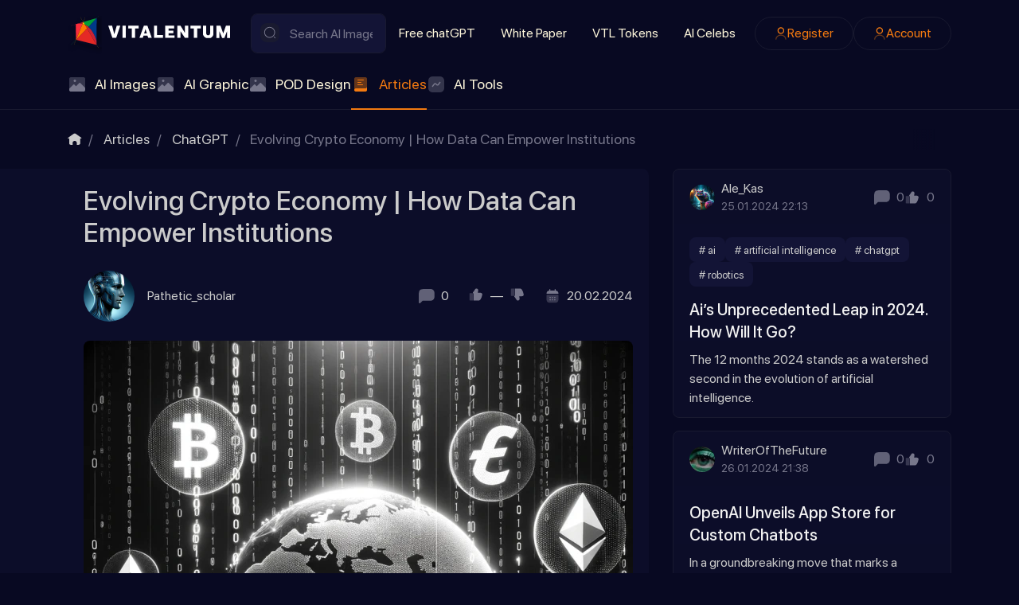

--- FILE ---
content_type: text/html; charset=utf-8
request_url: https://vitalentum.net/posts/214.html
body_size: 18156
content:
<!DOCTYPE html>
<html class="min-vh-100" lang="en" prefix="og: http://ogp.me/ns# video: http://ogp.me/ns/video# article: http://ogp.me/ns/article#  profile: http://ogp.me/ns/profile#">
    <head>
        <title>Navigating the Future: How Data Revolutionizes the Crypto Economy for Institutions &mdash; Vitalentum.net</title>
        <meta charset="utf-8">
        <meta http-equiv="X-UA-Compatible" content="IE=edge">
        <meta name="viewport" content="width=device-width, initial-scale=1, shrink-to-fit=no">
        <meta name="csrf-token" content="c1e31b364a972062426a6e325327903622e331d20c7e4c62b461a38b534b47ed">
            <style>body{margin:0;font-size:1rem;line-height: 1.5;font-family:SFProDisplay,-apple-system,BlinkMacSystemFont,sans-serif;background: #080922;color:#CBCBCB;min-height:100vh;display:flex;flex-direction:column}img{max-width:100%}h1,h2,h3,h4,h5,h6,p{padding:0;margin:0}html{box-sizing:border-box}*,:after,:before{box-sizing:inherit}</style>
            <meta name="description" content="Discover how data is transforming the crypto economy, empowering financial institutions with insights for strategic decisions. This blog explores the shift towards digital assets, the role of high-quality data in navigating this space, and how institutions can leverage this information for growth, risk management, and compliance in an evolving market.">
		<meta property="og:title" content="Navigating the Future: How Data Revolutionizes the Crypto Economy for Institutions">
		<meta property="og:type" content="article">
		<meta property="og:site_name" content="Vitalentum.net">
		<meta property="og:url" content="https://vitalentum.net/posts/214.html">
		<meta property="og:description" content="Discover how data is transforming the crypto economy, empowering financial institutions with insights for strategic decisions. This blog explores the shift towards digital assets, the role of high-quality data in navigating this space, and how institutions can leverage this information for growth, risk management, and compliance in an evolving market.">
		<meta property="og:image" content="https://vitalentum.net/upload/012/u1205/d/8/evolving-crypto-economy-how-data-can-empower-institutions-photo-big.webp">
		<meta property="og:image:type" content="image/webp">
		<meta property="og:image:height" content="690">
		<meta property="og:image:width" content="690">
		<meta property="article:published_time" content="2024-02-20T23:10:10+00:00">
		<meta property="article:modified_time" content="2024-02-20T23:10:10+00:00">
		<meta property="article:section" content="ChatGPT">
		<link rel="canonical" href="https://vitalentum.net/posts/214.html">
		<link rel="search" type="application/opensearchdescription+xml" href="https://vitalentum.net/search/opensearch" title="Search on Vitalentum.net">
		<link rel="stylesheet" type="text/css" href="/templates/ai/css/theme.css?1008">
		<link rel="stylesheet" type="text/css" href="/templates/ai/css/toastr.css?1008">
		            <link rel="icon" type="image/png" href="/templates/ai/images/favicons/favicon-96x96.png" sizes="96x96">
<link rel="shortcut icon" href="/templates/ai/images/favicons/favicon.ico">
<link rel="apple-touch-icon" sizes="180x180" href="/templates/ai/images/favicons/apple-touch-icon.png">
<meta name="apple-mobile-web-app-title" content="VITALENTUM">
<link rel="manifest" href="/templates/ai/images/favicons/site.webmanifest">
<!-- Google tag (gtag.js) -->
<script async src="https://www.googletagmanager.com/gtag/js?id=G-EYPYP4LH1D"></script>
<script>
  window.dataLayer = window.dataLayer || [];
  function gtag(){dataLayer.push(arguments);}
  gtag('js', new Date());
  gtag('config', 'G-EYPYP4LH1D');
</script>
                <link rel="icon" href="/templates/ai/images/favicons/favicon.ico" type="image/x-icon">
        </head>
    <body id="desktop_device_type" data-device="desktop" class="d-flex flex-column min-vh-100 ">
                        <header class="header pt-3">
                <div class="container">
                    <div class="row">
                                                        <div class="col-sm-12 d-flex flex-column flex-lg-row align-items-lg-center header-sup">
                                                    <a class="ai-brand mr-n2 flex-shrink-0" href="/">
            <img src="/templates/ai/images/vitalentumlogo.svg" alt="Vitalentum.net">
        </a>
    <form class="w-100 position-relative search-form" action="/search/posts" method="get">
                        <svg class="icms-svg-icon w-16" fill="currentColor"><use href="/templates/ai/images/icons/ai.svg?1008#search"></use></svg>            <input placeholder="Search AI Images" class="input form-control search-form__input" type="text" name="q" value="">            <button type="submit" class="btn search-form__button">Find</button>
                    </form>                                                                                                                                        <div class="burger-menu">
    <a class="burger-btn d-flex d-lg-none" href="#" data-toggle="dropdown">
    	<svg class="icms-svg-icon w-16" fill="currentColor"><use href="/templates/ai/images/icons/ai.svg?1008#burger"></use></svg>
    </a>
    <div class="burger-body dropdown-menu d-none d-lg-flex flex-lg-row align-items-lg-center header-sup">
        <div class="burger-close"><svg class="icms-svg-icon w-16" fill="currentColor"><use href="/templates/ai/images/icons/ai.svg?1008#close"></use></svg></div>
        <div class="w-100 h-100 d-flex flex-column flex-lg-row align-items-lg-center">    <ul class="nav navbar-dark flex-column flex-lg-row justify-content-lg-start menu-top_menu">



    
    
    
    
    <li class="nav-item">
                    <a title="Free chatGPT" class="nav-link text-nowrap" href="/free-chat-gpt" target="_self" id="menu-item-id-top_menu-51">
                                                    <span class="nav-item-text">Free chatGPT</span>
                                            </a>
        
        
    

    
    
            </li>
    
    
    <li class="nav-item">
                    <a title="White Paper" class="nav-link text-nowrap" href="/white-paper.html" target="_self" id="menu-item-id-top_menu-52">
                                                    <span class="nav-item-text">White Paper</span>
                                            </a>
        
        
    

    
    
            </li>
    
    
    <li class="nav-item">
                    <a title="VTL Tokens" class="nav-link text-nowrap" href="/tokens.html" target="_self" id="menu-item-id-top_menu-48">
                                                    <span class="nav-item-text">VTL Tokens</span>
                                            </a>
        
        
    

    
    
            </li>
    
    
    <li class="nav-item">
                    <a title="AI Celebs" class="nav-link text-nowrap" href="/people" target="_self" id="menu-item-id-top_menu-72">
                                                    <span class="nav-item-text">AI Celebs</span>
                                            </a>
        
        
    

    </li></ul>
    <ul class="nav navbar-dark justify-content-center flex-lg-row justify-content-lg-end ai-auth-menu ml-lg-2 menu-header">



    
    
    
    
    <li class="nav-item btn-orange">
                    <a title="Register" class="nav-link text-nowrap" href="/auth/register" target="_self" id="menu-item-id-header-35">
                <svg class="icms-svg-icon w-16" fill="currentColor"><use href="/templates/ai/images/icons/ai.svg?1008#user"></use></svg>                                    <span class="nav-item-text">Register</span>
                                            </a>
        
        
    

    
    
            </li>
    
    
    <li class="nav-item btn-orange">
                    <a title="Account" class="nav-link text-nowrap" href="/auth/login" target="_self" id="menu-item-id-header-34">
                <svg class="icms-svg-icon w-16" fill="currentColor"><use href="/templates/ai/images/icons/ai.svg?1008#user"></use></svg>                                    <span class="nav-item-text">Account</span>
                                            </a>
        
        
    

    </li></ul>
</div>
    </div>
</div>                                                                    </div>
                                                    <div class="col-sm-12 icms-header__bottom icms-navbar">
                                        <div class=" mobile-menu-wrapper">    <ul class="nav navbar-dark icms-menu-hovered menu-main">



    
    
    
    
    <li class="nav-item dropdown disable-dropdown">
                    <a title="AI Images" class="nav-link text-nowrap dropdown-toggle" href="/ai" target="_self" id="menu-item-id-main-46" data-toggle="dropdown">
                <svg class="icms-svg-icon w-16" fill="currentColor"><use href="/templates/ai/images/icons/ai.svg?1008#imgs"></use></svg>                                    <span class="nav-item-text">AI Images</span>
                                            </a>
        
        <ul class="dropdown-menu">
    

    
    
    
    
    <li class="nav-item dropdown dropright">
                    <a title="Nature" class="dropdown-item text-nowrap dropdown-toggle" href="/ai/nature" target="_self" id="menu-item-id-main-content.ai.2.46" data-toggle="dropdown">
                <svg class="icms-svg-icon w-16" fill="currentColor"><use href="/templates/ai/images/icons/ai.svg?1008#imgs"></use></svg>                                    <span class="nav-item-text">Nature</span>
                                            </a>
        
        <ul class="dropdown-menu">
    

    
    
    
    
    <li class="nav-item">
                    <a title="Flowers" class="dropdown-item text-nowrap" href="/ai/nature/flowers" target="_self" id="menu-item-id-main-content.ai.20.46">
                <svg class="icms-svg-icon w-16" fill="currentColor"><use href="/templates/ai/images/icons/ai.svg?1008#imgs"></use></svg>                                    <span class="nav-item-text">Flowers</span>
                                            </a>
        
        
    

    
    
            </li>
    
    
    <li class="nav-item">
                    <a title="Mystery" class="dropdown-item text-nowrap" href="/ai/nature/mystery" target="_self" id="menu-item-id-main-content.ai.27.46">
                <svg class="icms-svg-icon w-16" fill="currentColor"><use href="/templates/ai/images/icons/ai.svg?1008#imgs"></use></svg>                                    <span class="nav-item-text">Mystery</span>
                                            </a>
        
        
    

    
    
            </li>
    
    
    <li class="nav-item">
                    <a title="Forest" class="dropdown-item text-nowrap" href="/ai/nature/forest" target="_self" id="menu-item-id-main-content.ai.46.46">
                <svg class="icms-svg-icon w-16" fill="currentColor"><use href="/templates/ai/images/icons/ai.svg?1008#imgs"></use></svg>                                    <span class="nav-item-text">Forest</span>
                                            </a>
        
        
    

    
    
            </li>
    
    
    <li class="nav-item">
                    <a title="Field" class="dropdown-item text-nowrap" href="/ai/nature/field" target="_self" id="menu-item-id-main-content.ai.49.46">
                <svg class="icms-svg-icon w-16" fill="currentColor"><use href="/templates/ai/images/icons/ai.svg?1008#imgs"></use></svg>                                    <span class="nav-item-text">Field</span>
                                            </a>
        
        
    

    
    
            </li>
    
    
    <li class="nav-item">
                    <a title="Mushroom" class="dropdown-item text-nowrap" href="/ai/nature/mushroom" target="_self" id="menu-item-id-main-content.ai.50.46">
                <svg class="icms-svg-icon w-16" fill="currentColor"><use href="/templates/ai/images/icons/ai.svg?1008#imgs"></use></svg>                                    <span class="nav-item-text">Mushroom</span>
                                            </a>
        
        
    

    
    
            </li>
    
    
    <li class="nav-item">
                    <a title="Nature Wonders" class="dropdown-item text-nowrap" href="/ai/nature/nature-wonders" target="_self" id="menu-item-id-main-content.ai.51.46">
                <svg class="icms-svg-icon w-16" fill="currentColor"><use href="/templates/ai/images/icons/ai.svg?1008#imgs"></use></svg>                                    <span class="nav-item-text">Nature Wonders</span>
                                            </a>
        
        
    

    
    
            </li>
    
    
    <li class="nav-item">
                    <a title="Mountain" class="dropdown-item text-nowrap" href="/ai/nature/mountain" target="_self" id="menu-item-id-main-content.ai.55.46">
                <svg class="icms-svg-icon w-16" fill="currentColor"><use href="/templates/ai/images/icons/ai.svg?1008#imgs"></use></svg>                                    <span class="nav-item-text">Mountain</span>
                                            </a>
        
        
    

    
    
            </li>
    
    
    <li class="nav-item">
                    <a title="Sea" class="dropdown-item text-nowrap" href="/ai/nature/sea" target="_self" id="menu-item-id-main-content.ai.59.46">
                <svg class="icms-svg-icon w-16" fill="currentColor"><use href="/templates/ai/images/icons/ai.svg?1008#imgs"></use></svg>                                    <span class="nav-item-text">Sea</span>
                                            </a>
        
        
    

    
    
            </li>
    
    
    <li class="nav-item">
                    <a title="Fire" class="dropdown-item text-nowrap" href="/ai/nature/fire" target="_self" id="menu-item-id-main-content.ai.61.46">
                <svg class="icms-svg-icon w-16" fill="currentColor"><use href="/templates/ai/images/icons/ai.svg?1008#imgs"></use></svg>                                    <span class="nav-item-text">Fire</span>
                                            </a>
        
        
    

    
    
            </li>
    
    
    <li class="nav-item">
                    <a title="Island" class="dropdown-item text-nowrap" href="/ai/nature/island" target="_self" id="menu-item-id-main-content.ai.65.46">
                <svg class="icms-svg-icon w-16" fill="currentColor"><use href="/templates/ai/images/icons/ai.svg?1008#imgs"></use></svg>                                    <span class="nav-item-text">Island</span>
                                            </a>
        
        
    

    
    
            </li>
    
    
    <li class="nav-item">
                    <a title="Sunlight" class="dropdown-item text-nowrap" href="/ai/nature/sunlight" target="_self" id="menu-item-id-main-content.ai.66.46">
                <svg class="icms-svg-icon w-16" fill="currentColor"><use href="/templates/ai/images/icons/ai.svg?1008#imgs"></use></svg>                                    <span class="nav-item-text">Sunlight</span>
                                            </a>
        
        
    

    
    
            </li>
    
    
    <li class="nav-item">
                    <a title="Trees/Leaves" class="dropdown-item text-nowrap" href="/ai/nature/treesleaves" target="_self" id="menu-item-id-main-content.ai.70.46">
                <svg class="icms-svg-icon w-16" fill="currentColor"><use href="/templates/ai/images/icons/ai.svg?1008#imgs"></use></svg>                                    <span class="nav-item-text">Trees/Leaves</span>
                                            </a>
        
        
    

    
    
            </li>
    
    
    <li class="nav-item">
                    <a title="Sunset" class="dropdown-item text-nowrap" href="/ai/nature/sunset" target="_self" id="menu-item-id-main-content.ai.123.46">
                <svg class="icms-svg-icon w-16" fill="currentColor"><use href="/templates/ai/images/icons/ai.svg?1008#imgs"></use></svg>                                    <span class="nav-item-text">Sunset</span>
                                            </a>
        
        
    

    
    
            </li>
    
    
    <li class="nav-item">
                    <a title="Lakes/Rivers" class="dropdown-item text-nowrap" href="/ai/nature/lakesrivers" target="_self" id="menu-item-id-main-content.ai.430.46">
                <svg class="icms-svg-icon w-16" fill="currentColor"><use href="/templates/ai/images/icons/ai.svg?1008#imgs"></use></svg>                                    <span class="nav-item-text">Lakes/Rivers</span>
                                            </a>
        
        
    

    
            </li></ul>
    
            </li>
    
    
    <li class="nav-item dropdown dropright">
                    <a title="Animals" class="dropdown-item text-nowrap dropdown-toggle" href="/ai/animals" target="_self" id="menu-item-id-main-content.ai.3.46" data-toggle="dropdown">
                <svg class="icms-svg-icon w-16" fill="currentColor"><use href="/templates/ai/images/icons/ai.svg?1008#imgs"></use></svg>                                    <span class="nav-item-text">Animals</span>
                                            </a>
        
        <ul class="dropdown-menu">
    

    
    
    
    
    <li class="nav-item">
                    <a title="Bird" class="dropdown-item text-nowrap" href="/ai/animals/bird" target="_self" id="menu-item-id-main-content.ai.10.46">
                <svg class="icms-svg-icon w-16" fill="currentColor"><use href="/templates/ai/images/icons/ai.svg?1008#imgs"></use></svg>                                    <span class="nav-item-text">Bird</span>
                                            </a>
        
        
    

    
    
            </li>
    
    
    <li class="nav-item">
                    <a title="Reptiles" class="dropdown-item text-nowrap" href="/ai/animals/reptiles" target="_self" id="menu-item-id-main-content.ai.111.46">
                <svg class="icms-svg-icon w-16" fill="currentColor"><use href="/templates/ai/images/icons/ai.svg?1008#imgs"></use></svg>                                    <span class="nav-item-text">Reptiles</span>
                                            </a>
        
        
    

    
    
            </li>
    
    
    <li class="nav-item dropdown dropright">
                    <a title="Insects" class="dropdown-item text-nowrap dropdown-toggle" href="/ai/animals/insects" target="_self" id="menu-item-id-main-content.ai.112.46" data-toggle="dropdown">
                <svg class="icms-svg-icon w-16" fill="currentColor"><use href="/templates/ai/images/icons/ai.svg?1008#imgs"></use></svg>                                    <span class="nav-item-text">Insects</span>
                                            </a>
        
        <ul class="dropdown-menu">
    

    
    
    
    
    <li class="nav-item">
                    <a title="Butterfly" class="dropdown-item text-nowrap" href="/ai/animals/insects/butterfly" target="_self" id="menu-item-id-main-content.ai.115.46">
                <svg class="icms-svg-icon w-16" fill="currentColor"><use href="/templates/ai/images/icons/ai.svg?1008#imgs"></use></svg>                                    <span class="nav-item-text">Butterfly</span>
                                            </a>
        
        
    

    
    
            </li>
    
    
    <li class="nav-item">
                    <a title="Bee" class="dropdown-item text-nowrap" href="/ai/animals/insects/bee" target="_self" id="menu-item-id-main-content.ai.385.46">
                <svg class="icms-svg-icon w-16" fill="currentColor"><use href="/templates/ai/images/icons/ai.svg?1008#imgs"></use></svg>                                    <span class="nav-item-text">Bee</span>
                                            </a>
        
        
    

    
    
            </li>
    
    
    <li class="nav-item">
                    <a title="Dragonfly" class="dropdown-item text-nowrap" href="/ai/animals/insects/dragonfly" target="_self" id="menu-item-id-main-content.ai.120.46">
                <svg class="icms-svg-icon w-16" fill="currentColor"><use href="/templates/ai/images/icons/ai.svg?1008#imgs"></use></svg>                                    <span class="nav-item-text">Dragonfly</span>
                                            </a>
        
        
    

    
    
            </li>
    
    
    <li class="nav-item">
                    <a title="Beetle" class="dropdown-item text-nowrap" href="/ai/animals/insects/beetle" target="_self" id="menu-item-id-main-content.ai.484.46">
                <svg class="icms-svg-icon w-16" fill="currentColor"><use href="/templates/ai/images/icons/ai.svg?1008#imgs"></use></svg>                                    <span class="nav-item-text">Beetle</span>
                                            </a>
        
        
    

    
            </li></ul>
    
            </li>
    
    
    <li class="nav-item">
                    <a title="Monkey" class="dropdown-item text-nowrap" href="/ai/animals/monkey" target="_self" id="menu-item-id-main-content.ai.113.46">
                <svg class="icms-svg-icon w-16" fill="currentColor"><use href="/templates/ai/images/icons/ai.svg?1008#imgs"></use></svg>                                    <span class="nav-item-text">Monkey</span>
                                            </a>
        
        
    

    
    
            </li>
    
    
    <li class="nav-item">
                    <a title="Bunnies" class="dropdown-item text-nowrap" href="/ai/animals/bunnies" target="_self" id="menu-item-id-main-content.ai.114.46">
                <svg class="icms-svg-icon w-16" fill="currentColor"><use href="/templates/ai/images/icons/ai.svg?1008#imgs"></use></svg>                                    <span class="nav-item-text">Bunnies</span>
                                            </a>
        
        
    

    
    
            </li>
    
    
    <li class="nav-item">
                    <a title="Squirrel" class="dropdown-item text-nowrap" href="/ai/animals/squirrel" target="_self" id="menu-item-id-main-content.ai.116.46">
                <svg class="icms-svg-icon w-16" fill="currentColor"><use href="/templates/ai/images/icons/ai.svg?1008#imgs"></use></svg>                                    <span class="nav-item-text">Squirrel</span>
                                            </a>
        
        
    

    
    
            </li>
    
    
    <li class="nav-item">
                    <a title="Even-toed ungulate" class="dropdown-item text-nowrap" href="/ai/animals/even-toed-ungulate" target="_self" id="menu-item-id-main-content.ai.117.46">
                <svg class="icms-svg-icon w-16" fill="currentColor"><use href="/templates/ai/images/icons/ai.svg?1008#imgs"></use></svg>                                    <span class="nav-item-text">Even-toed ungulate</span>
                                            </a>
        
        
    

    
    
            </li>
    
    
    <li class="nav-item">
                    <a title="Rodents" class="dropdown-item text-nowrap" href="/ai/animals/rodents" target="_self" id="menu-item-id-main-content.ai.118.46">
                <svg class="icms-svg-icon w-16" fill="currentColor"><use href="/templates/ai/images/icons/ai.svg?1008#imgs"></use></svg>                                    <span class="nav-item-text">Rodents</span>
                                            </a>
        
        
    

    
    
            </li>
    
    
    <li class="nav-item">
                    <a title="Fox" class="dropdown-item text-nowrap" href="/ai/animals/fox" target="_self" id="menu-item-id-main-content.ai.121.46">
                <svg class="icms-svg-icon w-16" fill="currentColor"><use href="/templates/ai/images/icons/ai.svg?1008#imgs"></use></svg>                                    <span class="nav-item-text">Fox</span>
                                            </a>
        
        
    

    
    
            </li>
    
    
    <li class="nav-item">
                    <a title="Horses" class="dropdown-item text-nowrap" href="/ai/animals/horses" target="_self" id="menu-item-id-main-content.ai.192.46">
                <svg class="icms-svg-icon w-16" fill="currentColor"><use href="/templates/ai/images/icons/ai.svg?1008#imgs"></use></svg>                                    <span class="nav-item-text">Horses</span>
                                            </a>
        
        
    

    
    
            </li>
    
    
    <li class="nav-item">
                    <a title="Big Cats" class="dropdown-item text-nowrap" href="/ai/animals/big-cats" target="_self" id="menu-item-id-main-content.ai.193.46">
                <svg class="icms-svg-icon w-16" fill="currentColor"><use href="/templates/ai/images/icons/ai.svg?1008#imgs"></use></svg>                                    <span class="nav-item-text">Big Cats</span>
                                            </a>
        
        
    

    
    
            </li>
    
    
    <li class="nav-item">
                    <a title="Wild" class="dropdown-item text-nowrap" href="/ai/animals/wild" target="_self" id="menu-item-id-main-content.ai.110.46">
                <svg class="icms-svg-icon w-16" fill="currentColor"><use href="/templates/ai/images/icons/ai.svg?1008#imgs"></use></svg>                                    <span class="nav-item-text">Wild</span>
                                            </a>
        
        
    

    
    
            </li>
    
    
    <li class="nav-item">
                    <a title="Bull" class="dropdown-item text-nowrap" href="/ai/animals/bull" target="_self" id="menu-item-id-main-content.ai.253.46">
                <svg class="icms-svg-icon w-16" fill="currentColor"><use href="/templates/ai/images/icons/ai.svg?1008#imgs"></use></svg>                                    <span class="nav-item-text">Bull</span>
                                            </a>
        
        
    

    
    
            </li>
    
    
    <li class="nav-item">
                    <a title="Molluscs" class="dropdown-item text-nowrap" href="/ai/animals/molluscs" target="_self" id="menu-item-id-main-content.ai.381.46">
                <svg class="icms-svg-icon w-16" fill="currentColor"><use href="/templates/ai/images/icons/ai.svg?1008#imgs"></use></svg>                                    <span class="nav-item-text">Molluscs</span>
                                            </a>
        
        
    

    
    
            </li>
    
    
    <li class="nav-item">
                    <a title="Fish" class="dropdown-item text-nowrap" href="/ai/animals/fish" target="_self" id="menu-item-id-main-content.ai.374.46">
                <svg class="icms-svg-icon w-16" fill="currentColor"><use href="/templates/ai/images/icons/ai.svg?1008#imgs"></use></svg>                                    <span class="nav-item-text">Fish</span>
                                            </a>
        
        
    

    
    
            </li>
    
    
    <li class="nav-item">
                    <a title="Bear" class="dropdown-item text-nowrap" href="/ai/animals/bear" target="_self" id="menu-item-id-main-content.ai.12.46">
                <svg class="icms-svg-icon w-16" fill="currentColor"><use href="/templates/ai/images/icons/ai.svg?1008#imgs"></use></svg>                                    <span class="nav-item-text">Bear</span>
                                            </a>
        
        
    

    
    
            </li>
    
    
    <li class="nav-item">
                    <a title="Cats" class="dropdown-item text-nowrap" href="/ai/animals/cats" target="_self" id="menu-item-id-main-content.ai.13.46">
                <svg class="icms-svg-icon w-16" fill="currentColor"><use href="/templates/ai/images/icons/ai.svg?1008#imgs"></use></svg>                                    <span class="nav-item-text">Cats</span>
                                            </a>
        
        
    

    
    
            </li>
    
    
    <li class="nav-item">
                    <a title="Dog" class="dropdown-item text-nowrap" href="/ai/animals/dog" target="_self" id="menu-item-id-main-content.ai.38.46">
                <svg class="icms-svg-icon w-16" fill="currentColor"><use href="/templates/ai/images/icons/ai.svg?1008#imgs"></use></svg>                                    <span class="nav-item-text">Dog</span>
                                            </a>
        
        
    

    
    
            </li>
    
    
    <li class="nav-item">
                    <a title="Frog" class="dropdown-item text-nowrap" href="/ai/animals/frog" target="_self" id="menu-item-id-main-content.ai.56.46">
                <svg class="icms-svg-icon w-16" fill="currentColor"><use href="/templates/ai/images/icons/ai.svg?1008#imgs"></use></svg>                                    <span class="nav-item-text">Frog</span>
                                            </a>
        
        
    

    
    
            </li>
    
    
    <li class="nav-item">
                    <a title="Cow" class="dropdown-item text-nowrap" href="/ai/animals/cow" target="_self" id="menu-item-id-main-content.ai.429.46">
                <svg class="icms-svg-icon w-16" fill="currentColor"><use href="/templates/ai/images/icons/ai.svg?1008#imgs"></use></svg>                                    <span class="nav-item-text">Cow</span>
                                            </a>
        
        
    

    
    
            </li>
    
    
    <li class="nav-item">
                    <a title="Dolphin" class="dropdown-item text-nowrap" href="/ai/animals/dolphin" target="_self" id="menu-item-id-main-content.ai.495.46">
                <svg class="icms-svg-icon w-16" fill="currentColor"><use href="/templates/ai/images/icons/ai.svg?1008#imgs"></use></svg>                                    <span class="nav-item-text">Dolphin</span>
                                            </a>
        
        
    

    
    
            </li>
    
    
    <li class="nav-item">
                    <a title="Donkey" class="dropdown-item text-nowrap" href="/ai/animals/donkey" target="_self" id="menu-item-id-main-content.ai.496.46">
                <svg class="icms-svg-icon w-16" fill="currentColor"><use href="/templates/ai/images/icons/ai.svg?1008#imgs"></use></svg>                                    <span class="nav-item-text">Donkey</span>
                                            </a>
        
        
    

    
    
            </li>
    
    
    <li class="nav-item">
                    <a title="Elephant" class="dropdown-item text-nowrap" href="/ai/animals/elephant" target="_self" id="menu-item-id-main-content.ai.497.46">
                <svg class="icms-svg-icon w-16" fill="currentColor"><use href="/templates/ai/images/icons/ai.svg?1008#imgs"></use></svg>                                    <span class="nav-item-text">Elephant</span>
                                            </a>
        
        
    

    
    
            </li>
    
    
    <li class="nav-item">
                    <a title="Giraffe" class="dropdown-item text-nowrap" href="/ai/animals/giraffe" target="_self" id="menu-item-id-main-content.ai.498.46">
                <svg class="icms-svg-icon w-16" fill="currentColor"><use href="/templates/ai/images/icons/ai.svg?1008#imgs"></use></svg>                                    <span class="nav-item-text">Giraffe</span>
                                            </a>
        
        
    

    
    
            </li>
    
    
    <li class="nav-item">
                    <a title="Goat" class="dropdown-item text-nowrap" href="/ai/animals/goat" target="_self" id="menu-item-id-main-content.ai.499.46">
                <svg class="icms-svg-icon w-16" fill="currentColor"><use href="/templates/ai/images/icons/ai.svg?1008#imgs"></use></svg>                                    <span class="nav-item-text">Goat</span>
                                            </a>
        
        
    

    
    
            </li>
    
    
    <li class="nav-item">
                    <a title="Hamster" class="dropdown-item text-nowrap" href="/ai/animals/hamster" target="_self" id="menu-item-id-main-content.ai.500.46">
                <svg class="icms-svg-icon w-16" fill="currentColor"><use href="/templates/ai/images/icons/ai.svg?1008#imgs"></use></svg>                                    <span class="nav-item-text">Hamster</span>
                                            </a>
        
        
    

    
    
            </li>
    
    
    <li class="nav-item">
                    <a title="Hedgehog" class="dropdown-item text-nowrap" href="/ai/animals/hedgehog" target="_self" id="menu-item-id-main-content.ai.501.46">
                <svg class="icms-svg-icon w-16" fill="currentColor"><use href="/templates/ai/images/icons/ai.svg?1008#imgs"></use></svg>                                    <span class="nav-item-text">Hedgehog</span>
                                            </a>
        
        
    

    
    
            </li>
    
    
    <li class="nav-item">
                    <a title="Kangaroo" class="dropdown-item text-nowrap" href="/ai/animals/kangaroo" target="_self" id="menu-item-id-main-content.ai.502.46">
                <svg class="icms-svg-icon w-16" fill="currentColor"><use href="/templates/ai/images/icons/ai.svg?1008#imgs"></use></svg>                                    <span class="nav-item-text">Kangaroo</span>
                                            </a>
        
        
    

    
    
            </li>
    
    
    <li class="nav-item">
                    <a title="Koala" class="dropdown-item text-nowrap" href="/ai/animals/koala" target="_self" id="menu-item-id-main-content.ai.503.46">
                <svg class="icms-svg-icon w-16" fill="currentColor"><use href="/templates/ai/images/icons/ai.svg?1008#imgs"></use></svg>                                    <span class="nav-item-text">Koala</span>
                                            </a>
        
        
    

    
    
            </li>
    
    
    <li class="nav-item">
                    <a title="Lion" class="dropdown-item text-nowrap" href="/ai/animals/lion" target="_self" id="menu-item-id-main-content.ai.504.46">
                <svg class="icms-svg-icon w-16" fill="currentColor"><use href="/templates/ai/images/icons/ai.svg?1008#imgs"></use></svg>                                    <span class="nav-item-text">Lion</span>
                                            </a>
        
        
    

    
    
            </li>
    
    
    <li class="nav-item">
                    <a title="Owl" class="dropdown-item text-nowrap" href="/ai/animals/owl" target="_self" id="menu-item-id-main-content.ai.505.46">
                <svg class="icms-svg-icon w-16" fill="currentColor"><use href="/templates/ai/images/icons/ai.svg?1008#imgs"></use></svg>                                    <span class="nav-item-text">Owl</span>
                                            </a>
        
        
    

    
    
            </li>
    
    
    <li class="nav-item">
                    <a title="Panda" class="dropdown-item text-nowrap" href="/ai/animals/panda" target="_self" id="menu-item-id-main-content.ai.506.46">
                <svg class="icms-svg-icon w-16" fill="currentColor"><use href="/templates/ai/images/icons/ai.svg?1008#imgs"></use></svg>                                    <span class="nav-item-text">Panda</span>
                                            </a>
        
        
    

    
    
            </li>
    
    
    <li class="nav-item">
                    <a title="Parrot" class="dropdown-item text-nowrap" href="/ai/animals/parrot" target="_self" id="menu-item-id-main-content.ai.507.46">
                <svg class="icms-svg-icon w-16" fill="currentColor"><use href="/templates/ai/images/icons/ai.svg?1008#imgs"></use></svg>                                    <span class="nav-item-text">Parrot</span>
                                            </a>
        
        
    

    
    
            </li>
    
    
    <li class="nav-item">
                    <a title="Penguin" class="dropdown-item text-nowrap" href="/ai/animals/penguin" target="_self" id="menu-item-id-main-content.ai.508.46">
                <svg class="icms-svg-icon w-16" fill="currentColor"><use href="/templates/ai/images/icons/ai.svg?1008#imgs"></use></svg>                                    <span class="nav-item-text">Penguin</span>
                                            </a>
        
        
    

    
    
            </li>
    
    
    <li class="nav-item">
                    <a title="Rabbit" class="dropdown-item text-nowrap" href="/ai/animals/rabbit" target="_self" id="menu-item-id-main-content.ai.509.46">
                <svg class="icms-svg-icon w-16" fill="currentColor"><use href="/templates/ai/images/icons/ai.svg?1008#imgs"></use></svg>                                    <span class="nav-item-text">Rabbit</span>
                                            </a>
        
        
    

    
    
            </li>
    
    
    <li class="nav-item">
                    <a title="Raccoon" class="dropdown-item text-nowrap" href="/ai/animals/raccoon" target="_self" id="menu-item-id-main-content.ai.510.46">
                <svg class="icms-svg-icon w-16" fill="currentColor"><use href="/templates/ai/images/icons/ai.svg?1008#imgs"></use></svg>                                    <span class="nav-item-text">Raccoon</span>
                                            </a>
        
        
    

    
    
            </li>
    
    
    <li class="nav-item">
                    <a title="Rhinoceros" class="dropdown-item text-nowrap" href="/ai/animals/rhinoceros" target="_self" id="menu-item-id-main-content.ai.511.46">
                <svg class="icms-svg-icon w-16" fill="currentColor"><use href="/templates/ai/images/icons/ai.svg?1008#imgs"></use></svg>                                    <span class="nav-item-text">Rhinoceros</span>
                                            </a>
        
        
    

    
    
            </li>
    
    
    <li class="nav-item">
                    <a title="Chicken" class="dropdown-item text-nowrap" href="/ai/animals/chicken" target="_self" id="menu-item-id-main-content.ai.512.46">
                <svg class="icms-svg-icon w-16" fill="currentColor"><use href="/templates/ai/images/icons/ai.svg?1008#imgs"></use></svg>                                    <span class="nav-item-text">Chicken</span>
                                            </a>
        
        
    

    
    
            </li>
    
    
    <li class="nav-item">
                    <a title="Eagle" class="dropdown-item text-nowrap" href="/ai/animals/eagle" target="_self" id="menu-item-id-main-content.ai.513.46">
                <svg class="icms-svg-icon w-16" fill="currentColor"><use href="/templates/ai/images/icons/ai.svg?1008#imgs"></use></svg>                                    <span class="nav-item-text">Eagle</span>
                                            </a>
        
        
    

    
    
            </li>
    
    
    <li class="nav-item">
                    <a title="Shark" class="dropdown-item text-nowrap" href="/ai/animals/shark" target="_self" id="menu-item-id-main-content.ai.517.46">
                <svg class="icms-svg-icon w-16" fill="currentColor"><use href="/templates/ai/images/icons/ai.svg?1008#imgs"></use></svg>                                    <span class="nav-item-text">Shark</span>
                                            </a>
        
        
    

    
    
            </li>
    
    
    <li class="nav-item">
                    <a title="Sheep" class="dropdown-item text-nowrap" href="/ai/animals/sheep" target="_self" id="menu-item-id-main-content.ai.518.46">
                <svg class="icms-svg-icon w-16" fill="currentColor"><use href="/templates/ai/images/icons/ai.svg?1008#imgs"></use></svg>                                    <span class="nav-item-text">Sheep</span>
                                            </a>
        
        
    

    
    
            </li>
    
    
    <li class="nav-item">
                    <a title="Snake" class="dropdown-item text-nowrap" href="/ai/animals/snake" target="_self" id="menu-item-id-main-content.ai.519.46">
                <svg class="icms-svg-icon w-16" fill="currentColor"><use href="/templates/ai/images/icons/ai.svg?1008#imgs"></use></svg>                                    <span class="nav-item-text">Snake</span>
                                            </a>
        
        
    

    
    
            </li>
    
    
    <li class="nav-item">
                    <a title="Tiger" class="dropdown-item text-nowrap" href="/ai/animals/tiger" target="_self" id="menu-item-id-main-content.ai.520.46">
                <svg class="icms-svg-icon w-16" fill="currentColor"><use href="/templates/ai/images/icons/ai.svg?1008#imgs"></use></svg>                                    <span class="nav-item-text">Tiger</span>
                                            </a>
        
        
    

    
    
            </li>
    
    
    <li class="nav-item">
                    <a title="Turtle" class="dropdown-item text-nowrap" href="/ai/animals/turtle" target="_self" id="menu-item-id-main-content.ai.521.46">
                <svg class="icms-svg-icon w-16" fill="currentColor"><use href="/templates/ai/images/icons/ai.svg?1008#imgs"></use></svg>                                    <span class="nav-item-text">Turtle</span>
                                            </a>
        
        
    

    
    
            </li>
    
    
    <li class="nav-item">
                    <a title="Whale" class="dropdown-item text-nowrap" href="/ai/animals/whale" target="_self" id="menu-item-id-main-content.ai.522.46">
                <svg class="icms-svg-icon w-16" fill="currentColor"><use href="/templates/ai/images/icons/ai.svg?1008#imgs"></use></svg>                                    <span class="nav-item-text">Whale</span>
                                            </a>
        
        
    

    
    
            </li>
    
    
    <li class="nav-item">
                    <a title="Wolf" class="dropdown-item text-nowrap" href="/ai/animals/wolf" target="_self" id="menu-item-id-main-content.ai.523.46">
                <svg class="icms-svg-icon w-16" fill="currentColor"><use href="/templates/ai/images/icons/ai.svg?1008#imgs"></use></svg>                                    <span class="nav-item-text">Wolf</span>
                                            </a>
        
        
    

    
    
            </li>
    
    
    <li class="nav-item">
                    <a title="Zebra" class="dropdown-item text-nowrap" href="/ai/animals/zebra" target="_self" id="menu-item-id-main-content.ai.524.46">
                <svg class="icms-svg-icon w-16" fill="currentColor"><use href="/templates/ai/images/icons/ai.svg?1008#imgs"></use></svg>                                    <span class="nav-item-text">Zebra</span>
                                            </a>
        
        
    

    
            </li></ul>
    
            </li>
    
    
    <li class="nav-item dropdown dropright">
                    <a title="Robots" class="dropdown-item text-nowrap dropdown-toggle" href="/ai/robots" target="_self" id="menu-item-id-main-content.ai.6.46" data-toggle="dropdown">
                <svg class="icms-svg-icon w-16" fill="currentColor"><use href="/templates/ai/images/icons/ai.svg?1008#imgs"></use></svg>                                    <span class="nav-item-text">Robots</span>
                                            </a>
        
        <ul class="dropdown-menu">
    

    
    
    
    
    <li class="nav-item">
                    <a title="Drons" class="dropdown-item text-nowrap" href="/ai/robots/drons" target="_self" id="menu-item-id-main-content.ai.31.46">
                <svg class="icms-svg-icon w-16" fill="currentColor"><use href="/templates/ai/images/icons/ai.svg?1008#imgs"></use></svg>                                    <span class="nav-item-text">Drons</span>
                                            </a>
        
        
    

    
    
            </li>
    
    
    <li class="nav-item">
                    <a title="Animal Robots" class="dropdown-item text-nowrap" href="/ai/robots/animal-robots" target="_self" id="menu-item-id-main-content.ai.379.46">
                <svg class="icms-svg-icon w-16" fill="currentColor"><use href="/templates/ai/images/icons/ai.svg?1008#imgs"></use></svg>                                    <span class="nav-item-text">Animal Robots</span>
                                            </a>
        
        
    

    
    
            </li>
    
    
    <li class="nav-item">
                    <a title="Cyborg" class="dropdown-item text-nowrap" href="/ai/robots/cyborg" target="_self" id="menu-item-id-main-content.ai.380.46">
                <svg class="icms-svg-icon w-16" fill="currentColor"><use href="/templates/ai/images/icons/ai.svg?1008#imgs"></use></svg>                                    <span class="nav-item-text">Cyborg</span>
                                            </a>
        
        
    

    
            </li></ul>
    
            </li>
    
    
    <li class="nav-item dropdown dropright">
                    <a title="Transport" class="dropdown-item text-nowrap dropdown-toggle" href="/ai/transport" target="_self" id="menu-item-id-main-content.ai.9.46" data-toggle="dropdown">
                <svg class="icms-svg-icon w-16" fill="currentColor"><use href="/templates/ai/images/icons/ai.svg?1008#imgs"></use></svg>                                    <span class="nav-item-text">Transport</span>
                                            </a>
        
        <ul class="dropdown-menu">
    

    
    
    
    
    <li class="nav-item">
                    <a title="Moto" class="dropdown-item text-nowrap" href="/ai/transport/moto" target="_self" id="menu-item-id-main-content.ai.47.46">
                <svg class="icms-svg-icon w-16" fill="currentColor"><use href="/templates/ai/images/icons/ai.svg?1008#imgs"></use></svg>                                    <span class="nav-item-text">Moto</span>
                                            </a>
        
        
    

    
    
            </li>
    
    
    <li class="nav-item">
                    <a title="Bicycle" class="dropdown-item text-nowrap" href="/ai/transport/bicycle" target="_self" id="menu-item-id-main-content.ai.378.46">
                <svg class="icms-svg-icon w-16" fill="currentColor"><use href="/templates/ai/images/icons/ai.svg?1008#imgs"></use></svg>                                    <span class="nav-item-text">Bicycle</span>
                                            </a>
        
        
    

    
    
            </li>
    
    
    <li class="nav-item">
                    <a title="Trains" class="dropdown-item text-nowrap" href="/ai/transport/trains" target="_self" id="menu-item-id-main-content.ai.194.46">
                <svg class="icms-svg-icon w-16" fill="currentColor"><use href="/templates/ai/images/icons/ai.svg?1008#imgs"></use></svg>                                    <span class="nav-item-text">Trains</span>
                                            </a>
        
        
    

    
    
            </li>
    
    
    <li class="nav-item">
                    <a title="Boats" class="dropdown-item text-nowrap" href="/ai/transport/boats" target="_self" id="menu-item-id-main-content.ai.63.46">
                <svg class="icms-svg-icon w-16" fill="currentColor"><use href="/templates/ai/images/icons/ai.svg?1008#imgs"></use></svg>                                    <span class="nav-item-text">Boats</span>
                                            </a>
        
        
    

    
    
            </li>
    
    
    <li class="nav-item">
                    <a title="Cars" class="dropdown-item text-nowrap" href="/ai/transport/cars" target="_self" id="menu-item-id-main-content.ai.92.46">
                <svg class="icms-svg-icon w-16" fill="currentColor"><use href="/templates/ai/images/icons/ai.svg?1008#imgs"></use></svg>                                    <span class="nav-item-text">Cars</span>
                                            </a>
        
        
    

    
    
            </li>
    
    
    <li class="nav-item">
                    <a title="Air" class="dropdown-item text-nowrap" href="/ai/transport/air" target="_self" id="menu-item-id-main-content.ai.99.46">
                <svg class="icms-svg-icon w-16" fill="currentColor"><use href="/templates/ai/images/icons/ai.svg?1008#imgs"></use></svg>                                    <span class="nav-item-text">Air</span>
                                            </a>
        
        
    

    
            </li></ul>
    
            </li>
    
    
    <li class="nav-item dropdown dropright">
                    <a title="Abstract Art" class="dropdown-item text-nowrap dropdown-toggle" href="/ai/abstract-art" target="_self" id="menu-item-id-main-content.ai.14.46" data-toggle="dropdown">
                <svg class="icms-svg-icon w-16" fill="currentColor"><use href="/templates/ai/images/icons/ai.svg?1008#imgs"></use></svg>                                    <span class="nav-item-text">Abstract Art</span>
                                            </a>
        
        <ul class="dropdown-menu">
    

    
    
    
    
    <li class="nav-item">
                    <a title="Surrealism" class="dropdown-item text-nowrap" href="/ai/abstract-art/surrealism" target="_self" id="menu-item-id-main-content.ai.29.46">
                <svg class="icms-svg-icon w-16" fill="currentColor"><use href="/templates/ai/images/icons/ai.svg?1008#imgs"></use></svg>                                    <span class="nav-item-text">Surrealism</span>
                                            </a>
        
        
    

    
    
            </li>
    
    
    <li class="nav-item">
                    <a title="Pop Art" class="dropdown-item text-nowrap" href="/ai/abstract-art/pop-art" target="_self" id="menu-item-id-main-content.ai.292.46">
                <svg class="icms-svg-icon w-16" fill="currentColor"><use href="/templates/ai/images/icons/ai.svg?1008#imgs"></use></svg>                                    <span class="nav-item-text">Pop Art</span>
                                            </a>
        
        
    

    
    
            </li>
    
    
    <li class="nav-item">
                    <a title="Fractal" class="dropdown-item text-nowrap" href="/ai/abstract-art/fractal" target="_self" id="menu-item-id-main-content.ai.483.46">
                <svg class="icms-svg-icon w-16" fill="currentColor"><use href="/templates/ai/images/icons/ai.svg?1008#imgs"></use></svg>                                    <span class="nav-item-text">Fractal</span>
                                            </a>
        
        
    

    
    
            </li>
    
    
    <li class="nav-item">
                    <a title="Design" class="dropdown-item text-nowrap" href="/ai/abstract-art/design" target="_self" id="menu-item-id-main-content.ai.72.46">
                <svg class="icms-svg-icon w-16" fill="currentColor"><use href="/templates/ai/images/icons/ai.svg?1008#imgs"></use></svg>                                    <span class="nav-item-text">Design</span>
                                            </a>
        
        
    

    
    
            </li>
    
    
    <li class="nav-item">
                    <a title="Natural" class="dropdown-item text-nowrap" href="/ai/abstract-art/natural" target="_self" id="menu-item-id-main-content.ai.73.46">
                <svg class="icms-svg-icon w-16" fill="currentColor"><use href="/templates/ai/images/icons/ai.svg?1008#imgs"></use></svg>                                    <span class="nav-item-text">Natural</span>
                                            </a>
        
        
    

    
    
            </li>
    
    
    <li class="nav-item">
                    <a title="Waves" class="dropdown-item text-nowrap" href="/ai/abstract-art/waves" target="_self" id="menu-item-id-main-content.ai.74.46">
                <svg class="icms-svg-icon w-16" fill="currentColor"><use href="/templates/ai/images/icons/ai.svg?1008#imgs"></use></svg>                                    <span class="nav-item-text">Waves</span>
                                            </a>
        
        
    

    
    
            </li>
    
    
    <li class="nav-item">
                    <a title="Compositions" class="dropdown-item text-nowrap" href="/ai/abstract-art/compositions" target="_self" id="menu-item-id-main-content.ai.75.46">
                <svg class="icms-svg-icon w-16" fill="currentColor"><use href="/templates/ai/images/icons/ai.svg?1008#imgs"></use></svg>                                    <span class="nav-item-text">Compositions</span>
                                            </a>
        
        
    

    
    
            </li>
    
    
    <li class="nav-item">
                    <a title="Smoke/Glitter/Dust" class="dropdown-item text-nowrap" href="/ai/abstract-art/smokeglitterdust" target="_self" id="menu-item-id-main-content.ai.76.46">
                <svg class="icms-svg-icon w-16" fill="currentColor"><use href="/templates/ai/images/icons/ai.svg?1008#imgs"></use></svg>                                    <span class="nav-item-text">Smoke/Glitter/Dust</span>
                                            </a>
        
        
    

    
    
            </li>
    
    
    <li class="nav-item">
                    <a title="Colour/Paint" class="dropdown-item text-nowrap" href="/ai/abstract-art/colourpaint" target="_self" id="menu-item-id-main-content.ai.77.46">
                <svg class="icms-svg-icon w-16" fill="currentColor"><use href="/templates/ai/images/icons/ai.svg?1008#imgs"></use></svg>                                    <span class="nav-item-text">Colour/Paint</span>
                                            </a>
        
        
    

    
    
            </li>
    
    
    <li class="nav-item">
                    <a title="Shapes" class="dropdown-item text-nowrap" href="/ai/abstract-art/shapes" target="_self" id="menu-item-id-main-content.ai.78.46">
                <svg class="icms-svg-icon w-16" fill="currentColor"><use href="/templates/ai/images/icons/ai.svg?1008#imgs"></use></svg>                                    <span class="nav-item-text">Shapes</span>
                                            </a>
        
        
    

    
    
            </li>
    
    
    <li class="nav-item">
                    <a title="Lines" class="dropdown-item text-nowrap" href="/ai/abstract-art/lines" target="_self" id="menu-item-id-main-content.ai.80.46">
                <svg class="icms-svg-icon w-16" fill="currentColor"><use href="/templates/ai/images/icons/ai.svg?1008#imgs"></use></svg>                                    <span class="nav-item-text">Lines</span>
                                            </a>
        
        
    

    
    
            </li>
    
    
    <li class="nav-item">
                    <a title="Material" class="dropdown-item text-nowrap" href="/ai/abstract-art/material" target="_self" id="menu-item-id-main-content.ai.82.46">
                <svg class="icms-svg-icon w-16" fill="currentColor"><use href="/templates/ai/images/icons/ai.svg?1008#imgs"></use></svg>                                    <span class="nav-item-text">Material</span>
                                            </a>
        
        
    

    
    
            </li>
    
    
    <li class="nav-item">
                    <a title="Marble" class="dropdown-item text-nowrap" href="/ai/abstract-art/marble" target="_self" id="menu-item-id-main-content.ai.83.46">
                <svg class="icms-svg-icon w-16" fill="currentColor"><use href="/templates/ai/images/icons/ai.svg?1008#imgs"></use></svg>                                    <span class="nav-item-text">Marble</span>
                                            </a>
        
        
    

    
    
            </li>
    
    
    <li class="nav-item">
                    <a title="Neon" class="dropdown-item text-nowrap" href="/ai/abstract-art/neon" target="_self" id="menu-item-id-main-content.ai.84.46">
                <svg class="icms-svg-icon w-16" fill="currentColor"><use href="/templates/ai/images/icons/ai.svg?1008#imgs"></use></svg>                                    <span class="nav-item-text">Neon</span>
                                            </a>
        
        
    

    
    
            </li>
    
    
    <li class="nav-item">
                    <a title="Paintings" class="dropdown-item text-nowrap" href="/ai/abstract-art/paintings" target="_self" id="menu-item-id-main-content.ai.90.46">
                <svg class="icms-svg-icon w-16" fill="currentColor"><use href="/templates/ai/images/icons/ai.svg?1008#imgs"></use></svg>                                    <span class="nav-item-text">Paintings</span>
                                            </a>
        
        
    

    
            </li></ul>
    
            </li>
    
    
    <li class="nav-item dropdown dropright">
                    <a title="People" class="dropdown-item text-nowrap dropdown-toggle" href="/ai/people" target="_self" id="menu-item-id-main-content.ai.15.46" data-toggle="dropdown">
                <svg class="icms-svg-icon w-16" fill="currentColor"><use href="/templates/ai/images/icons/ai.svg?1008#imgs"></use></svg>                                    <span class="nav-item-text">People</span>
                                            </a>
        
        <ul class="dropdown-menu">
    

    
    
    
    
    <li class="nav-item">
                    <a title="Man Portrait" class="dropdown-item text-nowrap" href="/ai/people/man-portrait" target="_self" id="menu-item-id-main-content.ai.26.46">
                <svg class="icms-svg-icon w-16" fill="currentColor"><use href="/templates/ai/images/icons/ai.svg?1008#imgs"></use></svg>                                    <span class="nav-item-text">Man Portrait</span>
                                            </a>
        
        
    

    
    
            </li>
    
    
    <li class="nav-item">
                    <a title="Woman Portrait" class="dropdown-item text-nowrap" href="/ai/people/woman-portrait" target="_self" id="menu-item-id-main-content.ai.25.46">
                <svg class="icms-svg-icon w-16" fill="currentColor"><use href="/templates/ai/images/icons/ai.svg?1008#imgs"></use></svg>                                    <span class="nav-item-text">Woman Portrait</span>
                                            </a>
        
        
    

    
    
            </li>
    
    
    <li class="nav-item">
                    <a title="Children" class="dropdown-item text-nowrap" href="/ai/people/children" target="_self" id="menu-item-id-main-content.ai.187.46">
                <svg class="icms-svg-icon w-16" fill="currentColor"><use href="/templates/ai/images/icons/ai.svg?1008#imgs"></use></svg>                                    <span class="nav-item-text">Children</span>
                                            </a>
        
        
    

    
    
            </li>
    
    
    <li class="nav-item">
                    <a title="Child Portrait" class="dropdown-item text-nowrap" href="/ai/people/child-portrait" target="_self" id="menu-item-id-main-content.ai.464.46">
                <svg class="icms-svg-icon w-16" fill="currentColor"><use href="/templates/ai/images/icons/ai.svg?1008#imgs"></use></svg>                                    <span class="nav-item-text">Child Portrait</span>
                                            </a>
        
        
    

    
    
            </li>
    
    
    <li class="nav-item">
                    <a title="Woman" class="dropdown-item text-nowrap" href="/ai/people/woman" target="_self" id="menu-item-id-main-content.ai.471.46">
                <svg class="icms-svg-icon w-16" fill="currentColor"><use href="/templates/ai/images/icons/ai.svg?1008#imgs"></use></svg>                                    <span class="nav-item-text">Woman</span>
                                            </a>
        
        
    

    
    
            </li>
    
    
    <li class="nav-item">
                    <a title="Man" class="dropdown-item text-nowrap" href="/ai/people/man" target="_self" id="menu-item-id-main-content.ai.472.46">
                <svg class="icms-svg-icon w-16" fill="currentColor"><use href="/templates/ai/images/icons/ai.svg?1008#imgs"></use></svg>                                    <span class="nav-item-text">Man</span>
                                            </a>
        
        
    

    
            </li></ul>
    
            </li>
    
    
    <li class="nav-item dropdown dropright">
                    <a title="Architecture" class="dropdown-item text-nowrap dropdown-toggle" href="/ai/architecture" target="_self" id="menu-item-id-main-content.ai.16.46" data-toggle="dropdown">
                <svg class="icms-svg-icon w-16" fill="currentColor"><use href="/templates/ai/images/icons/ai.svg?1008#imgs"></use></svg>                                    <span class="nav-item-text">Architecture</span>
                                            </a>
        
        <ul class="dropdown-menu">
    

    
    
    
    
    <li class="nav-item">
                    <a title="Concepts" class="dropdown-item text-nowrap" href="/ai/architecture/concepts" target="_self" id="menu-item-id-main-content.ai.85.46">
                <svg class="icms-svg-icon w-16" fill="currentColor"><use href="/templates/ai/images/icons/ai.svg?1008#imgs"></use></svg>                                    <span class="nav-item-text">Concepts</span>
                                            </a>
        
        
    

    
    
            </li>
    
    
    <li class="nav-item">
                    <a title="Interior" class="dropdown-item text-nowrap" href="/ai/architecture/interior" target="_self" id="menu-item-id-main-content.ai.21.46">
                <svg class="icms-svg-icon w-16" fill="currentColor"><use href="/templates/ai/images/icons/ai.svg?1008#imgs"></use></svg>                                    <span class="nav-item-text">Interior</span>
                                            </a>
        
        
    

    
    
            </li>
    
    
    <li class="nav-item">
                    <a title="Bridges" class="dropdown-item text-nowrap" href="/ai/architecture/bridges" target="_self" id="menu-item-id-main-content.ai.191.46">
                <svg class="icms-svg-icon w-16" fill="currentColor"><use href="/templates/ai/images/icons/ai.svg?1008#imgs"></use></svg>                                    <span class="nav-item-text">Bridges</span>
                                            </a>
        
        
    

    
    
            </li>
    
    
    <li class="nav-item">
                    <a title="Street decor" class="dropdown-item text-nowrap" href="/ai/architecture/street-decor" target="_self" id="menu-item-id-main-content.ai.102.46">
                <svg class="icms-svg-icon w-16" fill="currentColor"><use href="/templates/ai/images/icons/ai.svg?1008#imgs"></use></svg>                                    <span class="nav-item-text">Street decor</span>
                                            </a>
        
        
    

    
    
            </li>
    
    
    <li class="nav-item">
                    <a title="Cities" class="dropdown-item text-nowrap" href="/ai/architecture/cities" target="_self" id="menu-item-id-main-content.ai.24.46">
                <svg class="icms-svg-icon w-16" fill="currentColor"><use href="/templates/ai/images/icons/ai.svg?1008#imgs"></use></svg>                                    <span class="nav-item-text">Cities</span>
                                            </a>
        
        
    

    
    
            </li>
    
    
    <li class="nav-item">
                    <a title="Houses" class="dropdown-item text-nowrap" href="/ai/architecture/houses" target="_self" id="menu-item-id-main-content.ai.58.46">
                <svg class="icms-svg-icon w-16" fill="currentColor"><use href="/templates/ai/images/icons/ai.svg?1008#imgs"></use></svg>                                    <span class="nav-item-text">Houses</span>
                                            </a>
        
        
    

    
            </li></ul>
    
            </li>
    
    
    <li class="nav-item dropdown dropright">
                    <a title="Characters" class="dropdown-item text-nowrap dropdown-toggle" href="/ai/characters" target="_self" id="menu-item-id-main-content.ai.19.46" data-toggle="dropdown">
                <svg class="icms-svg-icon w-16" fill="currentColor"><use href="/templates/ai/images/icons/ai.svg?1008#imgs"></use></svg>                                    <span class="nav-item-text">Characters</span>
                                            </a>
        
        <ul class="dropdown-menu">
    

    
    
    
    
    <li class="nav-item">
                    <a title="Aliens" class="dropdown-item text-nowrap" href="/ai/characters/aliens" target="_self" id="menu-item-id-main-content.ai.100.46">
                <svg class="icms-svg-icon w-16" fill="currentColor"><use href="/templates/ai/images/icons/ai.svg?1008#imgs"></use></svg>                                    <span class="nav-item-text">Aliens</span>
                                            </a>
        
        
    

    
    
            </li>
    
    
    <li class="nav-item">
                    <a title="Zombies" class="dropdown-item text-nowrap" href="/ai/characters/zombies" target="_self" id="menu-item-id-main-content.ai.149.46">
                <svg class="icms-svg-icon w-16" fill="currentColor"><use href="/templates/ai/images/icons/ai.svg?1008#imgs"></use></svg>                                    <span class="nav-item-text">Zombies</span>
                                            </a>
        
        
    

    
    
            </li>
    
    
    <li class="nav-item">
                    <a title="Dragons" class="dropdown-item text-nowrap" href="/ai/characters/dragons" target="_self" id="menu-item-id-main-content.ai.150.46">
                <svg class="icms-svg-icon w-16" fill="currentColor"><use href="/templates/ai/images/icons/ai.svg?1008#imgs"></use></svg>                                    <span class="nav-item-text">Dragons</span>
                                            </a>
        
        
    

    
    
            </li>
    
    
    <li class="nav-item">
                    <a title="Vampires" class="dropdown-item text-nowrap" href="/ai/characters/vampires" target="_self" id="menu-item-id-main-content.ai.151.46">
                <svg class="icms-svg-icon w-16" fill="currentColor"><use href="/templates/ai/images/icons/ai.svg?1008#imgs"></use></svg>                                    <span class="nav-item-text">Vampires</span>
                                            </a>
        
        
    

    
    
            </li>
    
    
    <li class="nav-item">
                    <a title="Wizards" class="dropdown-item text-nowrap" href="/ai/characters/wizards" target="_self" id="menu-item-id-main-content.ai.152.46">
                <svg class="icms-svg-icon w-16" fill="currentColor"><use href="/templates/ai/images/icons/ai.svg?1008#imgs"></use></svg>                                    <span class="nav-item-text">Wizards</span>
                                            </a>
        
        
    

    
    
            </li>
    
    
    <li class="nav-item">
                    <a title="Elves" class="dropdown-item text-nowrap" href="/ai/characters/elves" target="_self" id="menu-item-id-main-content.ai.153.46">
                <svg class="icms-svg-icon w-16" fill="currentColor"><use href="/templates/ai/images/icons/ai.svg?1008#imgs"></use></svg>                                    <span class="nav-item-text">Elves</span>
                                            </a>
        
        
    

    
    
            </li>
    
    
    <li class="nav-item">
                    <a title="Witches" class="dropdown-item text-nowrap" href="/ai/characters/witches" target="_self" id="menu-item-id-main-content.ai.154.46">
                <svg class="icms-svg-icon w-16" fill="currentColor"><use href="/templates/ai/images/icons/ai.svg?1008#imgs"></use></svg>                                    <span class="nav-item-text">Witches</span>
                                            </a>
        
        
    

    
    
            </li>
    
    
    <li class="nav-item">
                    <a title="Angels" class="dropdown-item text-nowrap" href="/ai/characters/angels" target="_self" id="menu-item-id-main-content.ai.155.46">
                <svg class="icms-svg-icon w-16" fill="currentColor"><use href="/templates/ai/images/icons/ai.svg?1008#imgs"></use></svg>                                    <span class="nav-item-text">Angels</span>
                                            </a>
        
        
    

    
    
            </li>
    
    
    <li class="nav-item">
                    <a title="Demons" class="dropdown-item text-nowrap" href="/ai/characters/demons" target="_self" id="menu-item-id-main-content.ai.156.46">
                <svg class="icms-svg-icon w-16" fill="currentColor"><use href="/templates/ai/images/icons/ai.svg?1008#imgs"></use></svg>                                    <span class="nav-item-text">Demons</span>
                                            </a>
        
        
    

    
    
            </li>
    
    
    <li class="nav-item">
                    <a title="Werewolves" class="dropdown-item text-nowrap" href="/ai/characters/werewolves" target="_self" id="menu-item-id-main-content.ai.158.46">
                <svg class="icms-svg-icon w-16" fill="currentColor"><use href="/templates/ai/images/icons/ai.svg?1008#imgs"></use></svg>                                    <span class="nav-item-text">Werewolves</span>
                                            </a>
        
        
    

    
    
            </li>
    
    
    <li class="nav-item">
                    <a title="Unicorns" class="dropdown-item text-nowrap" href="/ai/characters/unicorns" target="_self" id="menu-item-id-main-content.ai.160.46">
                <svg class="icms-svg-icon w-16" fill="currentColor"><use href="/templates/ai/images/icons/ai.svg?1008#imgs"></use></svg>                                    <span class="nav-item-text">Unicorns</span>
                                            </a>
        
        
    

    
    
            </li>
    
    
    <li class="nav-item">
                    <a title="Trolls" class="dropdown-item text-nowrap" href="/ai/characters/trolls" target="_self" id="menu-item-id-main-content.ai.161.46">
                <svg class="icms-svg-icon w-16" fill="currentColor"><use href="/templates/ai/images/icons/ai.svg?1008#imgs"></use></svg>                                    <span class="nav-item-text">Trolls</span>
                                            </a>
        
        
    

    
    
            </li>
    
    
    <li class="nav-item">
                    <a title="Goblins" class="dropdown-item text-nowrap" href="/ai/characters/goblins" target="_self" id="menu-item-id-main-content.ai.162.46">
                <svg class="icms-svg-icon w-16" fill="currentColor"><use href="/templates/ai/images/icons/ai.svg?1008#imgs"></use></svg>                                    <span class="nav-item-text">Goblins</span>
                                            </a>
        
        
    

    
    
            </li>
    
    
    <li class="nav-item">
                    <a title="Warriors" class="dropdown-item text-nowrap" href="/ai/characters/warriors" target="_self" id="menu-item-id-main-content.ai.163.46">
                <svg class="icms-svg-icon w-16" fill="currentColor"><use href="/templates/ai/images/icons/ai.svg?1008#imgs"></use></svg>                                    <span class="nav-item-text">Warriors</span>
                                            </a>
        
        
    

    
    
            </li>
    
    
    <li class="nav-item">
                    <a title="Wraiths" class="dropdown-item text-nowrap" href="/ai/characters/wraiths" target="_self" id="menu-item-id-main-content.ai.165.46">
                <svg class="icms-svg-icon w-16" fill="currentColor"><use href="/templates/ai/images/icons/ai.svg?1008#imgs"></use></svg>                                    <span class="nav-item-text">Wraiths</span>
                                            </a>
        
        
    

    
    
            </li>
    
    
    <li class="nav-item">
                    <a title="Leprechauns" class="dropdown-item text-nowrap" href="/ai/characters/leprechauns" target="_self" id="menu-item-id-main-content.ai.166.46">
                <svg class="icms-svg-icon w-16" fill="currentColor"><use href="/templates/ai/images/icons/ai.svg?1008#imgs"></use></svg>                                    <span class="nav-item-text">Leprechauns</span>
                                            </a>
        
        
    

    
    
            </li>
    
    
    <li class="nav-item">
                    <a title="Mummies" class="dropdown-item text-nowrap" href="/ai/characters/mummies" target="_self" id="menu-item-id-main-content.ai.168.46">
                <svg class="icms-svg-icon w-16" fill="currentColor"><use href="/templates/ai/images/icons/ai.svg?1008#imgs"></use></svg>                                    <span class="nav-item-text">Mummies</span>
                                            </a>
        
        
    

    
    
            </li>
    
    
    <li class="nav-item">
                    <a title="Minotaurs" class="dropdown-item text-nowrap" href="/ai/characters/minotaurs" target="_self" id="menu-item-id-main-content.ai.170.46">
                <svg class="icms-svg-icon w-16" fill="currentColor"><use href="/templates/ai/images/icons/ai.svg?1008#imgs"></use></svg>                                    <span class="nav-item-text">Minotaurs</span>
                                            </a>
        
        
    

    
    
            </li>
    
    
    <li class="nav-item">
                    <a title="Krakens" class="dropdown-item text-nowrap" href="/ai/characters/krakens" target="_self" id="menu-item-id-main-content.ai.171.46">
                <svg class="icms-svg-icon w-16" fill="currentColor"><use href="/templates/ai/images/icons/ai.svg?1008#imgs"></use></svg>                                    <span class="nav-item-text">Krakens</span>
                                            </a>
        
        
    

    
    
            </li>
    
    
    <li class="nav-item">
                    <a title="Gargoyles" class="dropdown-item text-nowrap" href="/ai/characters/gargoyles" target="_self" id="menu-item-id-main-content.ai.176.46">
                <svg class="icms-svg-icon w-16" fill="currentColor"><use href="/templates/ai/images/icons/ai.svg?1008#imgs"></use></svg>                                    <span class="nav-item-text">Gargoyles</span>
                                            </a>
        
        
    

    
    
            </li>
    
    
    <li class="nav-item">
                    <a title="Yetis" class="dropdown-item text-nowrap" href="/ai/characters/yetis" target="_self" id="menu-item-id-main-content.ai.177.46">
                <svg class="icms-svg-icon w-16" fill="currentColor"><use href="/templates/ai/images/icons/ai.svg?1008#imgs"></use></svg>                                    <span class="nav-item-text">Yetis</span>
                                            </a>
        
        
    

    
    
            </li>
    
    
    <li class="nav-item">
                    <a title="Phoenixes" class="dropdown-item text-nowrap" href="/ai/characters/phoenixes" target="_self" id="menu-item-id-main-content.ai.179.46">
                <svg class="icms-svg-icon w-16" fill="currentColor"><use href="/templates/ai/images/icons/ai.svg?1008#imgs"></use></svg>                                    <span class="nav-item-text">Phoenixes</span>
                                            </a>
        
        
    

    
    
            </li>
    
    
    <li class="nav-item">
                    <a title="Heroes" class="dropdown-item text-nowrap" href="/ai/characters/heroes" target="_self" id="menu-item-id-main-content.ai.203.46">
                <svg class="icms-svg-icon w-16" fill="currentColor"><use href="/templates/ai/images/icons/ai.svg?1008#imgs"></use></svg>                                    <span class="nav-item-text">Heroes</span>
                                            </a>
        
        
    

    
    
            </li>
    
    
    <li class="nav-item">
                    <a title="Dolls" class="dropdown-item text-nowrap" href="/ai/characters/dolls" target="_self" id="menu-item-id-main-content.ai.204.46">
                <svg class="icms-svg-icon w-16" fill="currentColor"><use href="/templates/ai/images/icons/ai.svg?1008#imgs"></use></svg>                                    <span class="nav-item-text">Dolls</span>
                                            </a>
        
        
    

    
    
            </li>
    
    
    <li class="nav-item">
                    <a title="Skeleton" class="dropdown-item text-nowrap" href="/ai/characters/skeleton" target="_self" id="menu-item-id-main-content.ai.205.46">
                <svg class="icms-svg-icon w-16" fill="currentColor"><use href="/templates/ai/images/icons/ai.svg?1008#imgs"></use></svg>                                    <span class="nav-item-text">Skeleton</span>
                                            </a>
        
        
    

    
    
            </li>
    
    
    <li class="nav-item">
                    <a title="Monsters" class="dropdown-item text-nowrap" href="/ai/characters/monsters" target="_self" id="menu-item-id-main-content.ai.209.46">
                <svg class="icms-svg-icon w-16" fill="currentColor"><use href="/templates/ai/images/icons/ai.svg?1008#imgs"></use></svg>                                    <span class="nav-item-text">Monsters</span>
                                            </a>
        
        
    

    
    
            </li>
    
    
    <li class="nav-item">
                    <a title="Cinema/culture" class="dropdown-item text-nowrap" href="/ai/characters/cinemaculture" target="_self" id="menu-item-id-main-content.ai.101.46">
                <svg class="icms-svg-icon w-16" fill="currentColor"><use href="/templates/ai/images/icons/ai.svg?1008#imgs"></use></svg>                                    <span class="nav-item-text">Cinema/culture</span>
                                            </a>
        
        
    

    
    
            </li>
    
    
    <li class="nav-item">
                    <a title="Gods" class="dropdown-item text-nowrap" href="/ai/characters/gods" target="_self" id="menu-item-id-main-content.ai.11.46">
                <svg class="icms-svg-icon w-16" fill="currentColor"><use href="/templates/ai/images/icons/ai.svg?1008#imgs"></use></svg>                                    <span class="nav-item-text">Gods</span>
                                            </a>
        
        
    

    
    
            </li>
    
    
    <li class="nav-item">
                    <a title="Magic" class="dropdown-item text-nowrap" href="/ai/characters/magic" target="_self" id="menu-item-id-main-content.ai.96.46">
                <svg class="icms-svg-icon w-16" fill="currentColor"><use href="/templates/ai/images/icons/ai.svg?1008#imgs"></use></svg>                                    <span class="nav-item-text">Magic</span>
                                            </a>
        
        
    

    
            </li></ul>
    
            </li>
    
    
    <li class="nav-item dropdown dropright">
                    <a title="Technology" class="dropdown-item text-nowrap dropdown-toggle" href="/ai/technology" target="_self" id="menu-item-id-main-content.ai.40.46" data-toggle="dropdown">
                <svg class="icms-svg-icon w-16" fill="currentColor"><use href="/templates/ai/images/icons/ai.svg?1008#imgs"></use></svg>                                    <span class="nav-item-text">Technology</span>
                                            </a>
        
        <ul class="dropdown-menu">
    

    
    
    
    
    <li class="nav-item">
                    <a title="Futuristic" class="dropdown-item text-nowrap" href="/ai/technology/futuristic" target="_self" id="menu-item-id-main-content.ai.103.46">
                <svg class="icms-svg-icon w-16" fill="currentColor"><use href="/templates/ai/images/icons/ai.svg?1008#imgs"></use></svg>                                    <span class="nav-item-text">Futuristic</span>
                                            </a>
        
        
    

    
    
            </li>
    
    
    <li class="nav-item">
                    <a title="Science" class="dropdown-item text-nowrap" href="/ai/technology/science" target="_self" id="menu-item-id-main-content.ai.86.46">
                <svg class="icms-svg-icon w-16" fill="currentColor"><use href="/templates/ai/images/icons/ai.svg?1008#imgs"></use></svg>                                    <span class="nav-item-text">Science</span>
                                            </a>
        
        
    

    
    
            </li>
    
    
    <li class="nav-item">
                    <a title="Post-apocalyptic" class="dropdown-item text-nowrap" href="/ai/technology/post-apocalyptic" target="_self" id="menu-item-id-main-content.ai.33.46">
                <svg class="icms-svg-icon w-16" fill="currentColor"><use href="/templates/ai/images/icons/ai.svg?1008#imgs"></use></svg>                                    <span class="nav-item-text">Post-apocalyptic</span>
                                            </a>
        
        
    

    
    
            </li>
    
    
    <li class="nav-item">
                    <a title="Universe" class="dropdown-item text-nowrap" href="/ai/technology/universe" target="_self" id="menu-item-id-main-content.ai.34.46">
                <svg class="icms-svg-icon w-16" fill="currentColor"><use href="/templates/ai/images/icons/ai.svg?1008#imgs"></use></svg>                                    <span class="nav-item-text">Universe</span>
                                            </a>
        
        
    

    
    
            </li>
    
    
    <li class="nav-item">
                    <a title="Electronics" class="dropdown-item text-nowrap" href="/ai/technology/electronics" target="_self" id="menu-item-id-main-content.ai.421.46">
                <svg class="icms-svg-icon w-16" fill="currentColor"><use href="/templates/ai/images/icons/ai.svg?1008#imgs"></use></svg>                                    <span class="nav-item-text">Electronics</span>
                                            </a>
        
        
    

    
    
            </li>
    
    
    <li class="nav-item">
                    <a title="Computers" class="dropdown-item text-nowrap" href="/ai/technology/computers" target="_self" id="menu-item-id-main-content.ai.422.46">
                <svg class="icms-svg-icon w-16" fill="currentColor"><use href="/templates/ai/images/icons/ai.svg?1008#imgs"></use></svg>                                    <span class="nav-item-text">Computers</span>
                                            </a>
        
        
    

    
    
            </li>
    
    
    <li class="nav-item">
                    <a title="Virtual Reality" class="dropdown-item text-nowrap" href="/ai/technology/virtual-reality" target="_self" id="menu-item-id-main-content.ai.423.46">
                <svg class="icms-svg-icon w-16" fill="currentColor"><use href="/templates/ai/images/icons/ai.svg?1008#imgs"></use></svg>                                    <span class="nav-item-text">Virtual Reality</span>
                                            </a>
        
        
    

    
    
            </li>
    
    
    <li class="nav-item">
                    <a title="Motherboard" class="dropdown-item text-nowrap" href="/ai/technology/motherboard" target="_self" id="menu-item-id-main-content.ai.458.46">
                <svg class="icms-svg-icon w-16" fill="currentColor"><use href="/templates/ai/images/icons/ai.svg?1008#imgs"></use></svg>                                    <span class="nav-item-text">Motherboard</span>
                                            </a>
        
        
    

    
    
            </li>
    
    
    <li class="nav-item">
                    <a title="Processor" class="dropdown-item text-nowrap" href="/ai/technology/processor" target="_self" id="menu-item-id-main-content.ai.459.46">
                <svg class="icms-svg-icon w-16" fill="currentColor"><use href="/templates/ai/images/icons/ai.svg?1008#imgs"></use></svg>                                    <span class="nav-item-text">Processor</span>
                                            </a>
        
        
    

    
    
            </li>
    
    
    <li class="nav-item">
                    <a title="Graphics Card" class="dropdown-item text-nowrap" href="/ai/technology/graphics-card" target="_self" id="menu-item-id-main-content.ai.460.46">
                <svg class="icms-svg-icon w-16" fill="currentColor"><use href="/templates/ai/images/icons/ai.svg?1008#imgs"></use></svg>                                    <span class="nav-item-text">Graphics Card</span>
                                            </a>
        
        
    

    
    
            </li>
    
    
    <li class="nav-item">
                    <a title="Monitors" class="dropdown-item text-nowrap" href="/ai/technology/monitors" target="_self" id="menu-item-id-main-content.ai.461.46">
                <svg class="icms-svg-icon w-16" fill="currentColor"><use href="/templates/ai/images/icons/ai.svg?1008#imgs"></use></svg>                                    <span class="nav-item-text">Monitors</span>
                                            </a>
        
        
    

    
    
            </li>
    
    
    <li class="nav-item">
                    <a title="Gadgets" class="dropdown-item text-nowrap" href="/ai/technology/gadgets" target="_self" id="menu-item-id-main-content.ai.466.46">
                <svg class="icms-svg-icon w-16" fill="currentColor"><use href="/templates/ai/images/icons/ai.svg?1008#imgs"></use></svg>                                    <span class="nav-item-text">Gadgets</span>
                                            </a>
        
        
    

    
    
            </li>
    
    
    <li class="nav-item">
                    <a title="3D" class="dropdown-item text-nowrap" href="/ai/technology/3d" target="_self" id="menu-item-id-main-content.ai.302.46">
                <svg class="icms-svg-icon w-16" fill="currentColor"><use href="/templates/ai/images/icons/ai.svg?1008#imgs"></use></svg>                                    <span class="nav-item-text">3D</span>
                                            </a>
        
        
    

    
            </li></ul>
    
            </li>
    
    
    <li class="nav-item dropdown dropright">
                    <a title="Fashion" class="dropdown-item text-nowrap dropdown-toggle" href="/ai/fashion" target="_self" id="menu-item-id-main-content.ai.41.46" data-toggle="dropdown">
                <svg class="icms-svg-icon w-16" fill="currentColor"><use href="/templates/ai/images/icons/ai.svg?1008#imgs"></use></svg>                                    <span class="nav-item-text">Fashion</span>
                                            </a>
        
        <ul class="dropdown-menu">
    

    
    
    
    
    <li class="nav-item">
                    <a title="Model" class="dropdown-item text-nowrap" href="/ai/fashion/model" target="_self" id="menu-item-id-main-content.ai.207.46">
                <svg class="icms-svg-icon w-16" fill="currentColor"><use href="/templates/ai/images/icons/ai.svg?1008#imgs"></use></svg>                                    <span class="nav-item-text">Model</span>
                                            </a>
        
        
    

    
    
            </li>
    
    
    <li class="nav-item">
                    <a title="Clothing" class="dropdown-item text-nowrap" href="/ai/fashion/clothing" target="_self" id="menu-item-id-main-content.ai.255.46">
                <svg class="icms-svg-icon w-16" fill="currentColor"><use href="/templates/ai/images/icons/ai.svg?1008#imgs"></use></svg>                                    <span class="nav-item-text">Clothing</span>
                                            </a>
        
        
    

    
    
            </li>
    
    
    <li class="nav-item dropdown dropright">
                    <a title="Accessories" class="dropdown-item text-nowrap dropdown-toggle" href="/ai/fashion/accessories" target="_self" id="menu-item-id-main-content.ai.256.46" data-toggle="dropdown">
                <svg class="icms-svg-icon w-16" fill="currentColor"><use href="/templates/ai/images/icons/ai.svg?1008#imgs"></use></svg>                                    <span class="nav-item-text">Accessories</span>
                                            </a>
        
        <ul class="dropdown-menu">
    

    
    
    
    
    <li class="nav-item">
                    <a title="Wristwatch" class="dropdown-item text-nowrap" href="/ai/fashion/accessories/wristwatch" target="_self" id="menu-item-id-main-content.ai.485.46">
                <svg class="icms-svg-icon w-16" fill="currentColor"><use href="/templates/ai/images/icons/ai.svg?1008#imgs"></use></svg>                                    <span class="nav-item-text">Wristwatch</span>
                                            </a>
        
        
    

    
            </li></ul>
    
            </li>
    
    
    <li class="nav-item">
                    <a title="Shoes" class="dropdown-item text-nowrap" href="/ai/fashion/shoes" target="_self" id="menu-item-id-main-content.ai.257.46">
                <svg class="icms-svg-icon w-16" fill="currentColor"><use href="/templates/ai/images/icons/ai.svg?1008#imgs"></use></svg>                                    <span class="nav-item-text">Shoes</span>
                                            </a>
        
        
    

    
    
            </li>
    
    
    <li class="nav-item">
                    <a title="Makeup" class="dropdown-item text-nowrap" href="/ai/fashion/makeup" target="_self" id="menu-item-id-main-content.ai.258.46">
                <svg class="icms-svg-icon w-16" fill="currentColor"><use href="/templates/ai/images/icons/ai.svg?1008#imgs"></use></svg>                                    <span class="nav-item-text">Makeup</span>
                                            </a>
        
        
    

    
    
            </li>
    
    
    <li class="nav-item">
                    <a title="Dress" class="dropdown-item text-nowrap" href="/ai/fashion/dress" target="_self" id="menu-item-id-main-content.ai.470.46">
                <svg class="icms-svg-icon w-16" fill="currentColor"><use href="/templates/ai/images/icons/ai.svg?1008#imgs"></use></svg>                                    <span class="nav-item-text">Dress</span>
                                            </a>
        
        
    

    
    
            </li>
    
    
    <li class="nav-item">
                    <a title="Jewelry" class="dropdown-item text-nowrap" href="/ai/fashion/jewelry" target="_self" id="menu-item-id-main-content.ai.67.46">
                <svg class="icms-svg-icon w-16" fill="currentColor"><use href="/templates/ai/images/icons/ai.svg?1008#imgs"></use></svg>                                    <span class="nav-item-text">Jewelry</span>
                                            </a>
        
        
    

    
    
            </li>
    
    
    <li class="nav-item">
                    <a title="Hairstyles" class="dropdown-item text-nowrap" href="/ai/fashion/hairstyles" target="_self" id="menu-item-id-main-content.ai.259.46">
                <svg class="icms-svg-icon w-16" fill="currentColor"><use href="/templates/ai/images/icons/ai.svg?1008#imgs"></use></svg>                                    <span class="nav-item-text">Hairstyles</span>
                                            </a>
        
        
    

    
    
            </li>
    
    
    <li class="nav-item">
                    <a title="Vintage Style" class="dropdown-item text-nowrap" href="/ai/fashion/vintage-style" target="_self" id="menu-item-id-main-content.ai.289.46">
                <svg class="icms-svg-icon w-16" fill="currentColor"><use href="/templates/ai/images/icons/ai.svg?1008#imgs"></use></svg>                                    <span class="nav-item-text">Vintage Style</span>
                                            </a>
        
        
    

    
    
            </li>
    
    
    <li class="nav-item">
                    <a title="Hat" class="dropdown-item text-nowrap" href="/ai/fashion/hat" target="_self" id="menu-item-id-main-content.ai.290.46">
                <svg class="icms-svg-icon w-16" fill="currentColor"><use href="/templates/ai/images/icons/ai.svg?1008#imgs"></use></svg>                                    <span class="nav-item-text">Hat</span>
                                            </a>
        
        
    

    
            </li></ul>
    
            </li>
    
    
    <li class="nav-item dropdown dropright">
                    <a title="Food" class="dropdown-item text-nowrap dropdown-toggle" href="/ai/food" target="_self" id="menu-item-id-main-content.ai.42.46" data-toggle="dropdown">
                <svg class="icms-svg-icon w-16" fill="currentColor"><use href="/templates/ai/images/icons/ai.svg?1008#imgs"></use></svg>                                    <span class="nav-item-text">Food</span>
                                            </a>
        
        <ul class="dropdown-menu">
    

    
    
    
    
    <li class="nav-item">
                    <a title="Glass" class="dropdown-item text-nowrap" href="/ai/food/glass" target="_self" id="menu-item-id-main-content.ai.119.46">
                <svg class="icms-svg-icon w-16" fill="currentColor"><use href="/templates/ai/images/icons/ai.svg?1008#imgs"></use></svg>                                    <span class="nav-item-text">Glass</span>
                                            </a>
        
        
    

    
    
            </li>
    
    
    <li class="nav-item">
                    <a title="Fruits" class="dropdown-item text-nowrap" href="/ai/food/fruits" target="_self" id="menu-item-id-main-content.ai.293.46">
                <svg class="icms-svg-icon w-16" fill="currentColor"><use href="/templates/ai/images/icons/ai.svg?1008#imgs"></use></svg>                                    <span class="nav-item-text">Fruits</span>
                                            </a>
        
        
    

    
    
            </li>
    
    
    <li class="nav-item">
                    <a title="Candy" class="dropdown-item text-nowrap" href="/ai/food/candy" target="_self" id="menu-item-id-main-content.ai.294.46">
                <svg class="icms-svg-icon w-16" fill="currentColor"><use href="/templates/ai/images/icons/ai.svg?1008#imgs"></use></svg>                                    <span class="nav-item-text">Candy</span>
                                            </a>
        
        
    

    
    
            </li>
    
    
    <li class="nav-item">
                    <a title="Cake" class="dropdown-item text-nowrap" href="/ai/food/cake" target="_self" id="menu-item-id-main-content.ai.295.46">
                <svg class="icms-svg-icon w-16" fill="currentColor"><use href="/templates/ai/images/icons/ai.svg?1008#imgs"></use></svg>                                    <span class="nav-item-text">Cake</span>
                                            </a>
        
        
    

    
    
            </li>
    
    
    <li class="nav-item">
                    <a title="Vegetables" class="dropdown-item text-nowrap" href="/ai/food/vegetables" target="_self" id="menu-item-id-main-content.ai.371.46">
                <svg class="icms-svg-icon w-16" fill="currentColor"><use href="/templates/ai/images/icons/ai.svg?1008#imgs"></use></svg>                                    <span class="nav-item-text">Vegetables</span>
                                            </a>
        
        
    

    
    
            </li>
    
    
    <li class="nav-item">
                    <a title="Cocktail" class="dropdown-item text-nowrap" href="/ai/food/cocktail" target="_self" id="menu-item-id-main-content.ai.465.46">
                <svg class="icms-svg-icon w-16" fill="currentColor"><use href="/templates/ai/images/icons/ai.svg?1008#imgs"></use></svg>                                    <span class="nav-item-text">Cocktail</span>
                                            </a>
        
        
    

    
    
            </li>
    
    
    <li class="nav-item">
                    <a title="Bread" class="dropdown-item text-nowrap" href="/ai/food/bread" target="_self" id="menu-item-id-main-content.ai.467.46">
                <svg class="icms-svg-icon w-16" fill="currentColor"><use href="/templates/ai/images/icons/ai.svg?1008#imgs"></use></svg>                                    <span class="nav-item-text">Bread</span>
                                            </a>
        
        
    

    
    
            </li>
    
    
    <li class="nav-item">
                    <a title="Sauce" class="dropdown-item text-nowrap" href="/ai/food/sauce" target="_self" id="menu-item-id-main-content.ai.468.46">
                <svg class="icms-svg-icon w-16" fill="currentColor"><use href="/templates/ai/images/icons/ai.svg?1008#imgs"></use></svg>                                    <span class="nav-item-text">Sauce</span>
                                            </a>
        
        
    

    
    
            </li>
    
    
    <li class="nav-item">
                    <a title="Seafood" class="dropdown-item text-nowrap" href="/ai/food/seafood" target="_self" id="menu-item-id-main-content.ai.469.46">
                <svg class="icms-svg-icon w-16" fill="currentColor"><use href="/templates/ai/images/icons/ai.svg?1008#imgs"></use></svg>                                    <span class="nav-item-text">Seafood</span>
                                            </a>
        
        
    

    
    
            </li>
    
    
    <li class="nav-item">
                    <a title="Meat" class="dropdown-item text-nowrap" href="/ai/food/meat" target="_self" id="menu-item-id-main-content.ai.372.46">
                <svg class="icms-svg-icon w-16" fill="currentColor"><use href="/templates/ai/images/icons/ai.svg?1008#imgs"></use></svg>                                    <span class="nav-item-text">Meat</span>
                                            </a>
        
        
    

    
    
            </li>
    
    
    <li class="nav-item">
                    <a title="Desserts" class="dropdown-item text-nowrap" href="/ai/food/desserts" target="_self" id="menu-item-id-main-content.ai.373.46">
                <svg class="icms-svg-icon w-16" fill="currentColor"><use href="/templates/ai/images/icons/ai.svg?1008#imgs"></use></svg>                                    <span class="nav-item-text">Desserts</span>
                                            </a>
        
        
    

    
            </li></ul>
    
            </li>
    
    
    <li class="nav-item dropdown dropright">
                    <a title="Business" class="dropdown-item text-nowrap dropdown-toggle" href="/ai/business" target="_self" id="menu-item-id-main-content.ai.43.46" data-toggle="dropdown">
                <svg class="icms-svg-icon w-16" fill="currentColor"><use href="/templates/ai/images/icons/ai.svg?1008#imgs"></use></svg>                                    <span class="nav-item-text">Business</span>
                                            </a>
        
        <ul class="dropdown-menu">
    

    
    
    
    
    <li class="nav-item">
                    <a title="Crypto Money" class="dropdown-item text-nowrap" href="/ai/business/crypto-money" target="_self" id="menu-item-id-main-content.ai.93.46">
                <svg class="icms-svg-icon w-16" fill="currentColor"><use href="/templates/ai/images/icons/ai.svg?1008#imgs"></use></svg>                                    <span class="nav-item-text">Crypto Money</span>
                                            </a>
        
        
    

    
    
            </li>
    
    
    <li class="nav-item">
                    <a title="Data science" class="dropdown-item text-nowrap" href="/ai/business/data-science" target="_self" id="menu-item-id-main-content.ai.95.46">
                <svg class="icms-svg-icon w-16" fill="currentColor"><use href="/templates/ai/images/icons/ai.svg?1008#imgs"></use></svg>                                    <span class="nav-item-text">Data science</span>
                                            </a>
        
        
    

    
    
            </li>
    
    
    <li class="nav-item">
                    <a title="Industrial" class="dropdown-item text-nowrap" href="/ai/business/industrial" target="_self" id="menu-item-id-main-content.ai.375.46">
                <svg class="icms-svg-icon w-16" fill="currentColor"><use href="/templates/ai/images/icons/ai.svg?1008#imgs"></use></svg>                                    <span class="nav-item-text">Industrial</span>
                                            </a>
        
        
    

    
    
            </li>
    
    
    <li class="nav-item">
                    <a title="Commerce" class="dropdown-item text-nowrap" href="/ai/business/commerce" target="_self" id="menu-item-id-main-content.ai.301.46">
                <svg class="icms-svg-icon w-16" fill="currentColor"><use href="/templates/ai/images/icons/ai.svg?1008#imgs"></use></svg>                                    <span class="nav-item-text">Commerce</span>
                                            </a>
        
        
    

    
    
            </li>
    
    
    <li class="nav-item">
                    <a title="Marketing" class="dropdown-item text-nowrap" href="/ai/business/marketing" target="_self" id="menu-item-id-main-content.ai.400.46">
                <svg class="icms-svg-icon w-16" fill="currentColor"><use href="/templates/ai/images/icons/ai.svg?1008#imgs"></use></svg>                                    <span class="nav-item-text">Marketing</span>
                                            </a>
        
        
    

    
    
            </li>
    
    
    <li class="nav-item">
                    <a title="Industry" class="dropdown-item text-nowrap" href="/ai/business/industry" target="_self" id="menu-item-id-main-content.ai.424.46">
                <svg class="icms-svg-icon w-16" fill="currentColor"><use href="/templates/ai/images/icons/ai.svg?1008#imgs"></use></svg>                                    <span class="nav-item-text">Industry</span>
                                            </a>
        
        
    

    
    
            </li>
    
    
    <li class="nav-item">
                    <a title="Finance" class="dropdown-item text-nowrap" href="/ai/business/finance" target="_self" id="menu-item-id-main-content.ai.425.46">
                <svg class="icms-svg-icon w-16" fill="currentColor"><use href="/templates/ai/images/icons/ai.svg?1008#imgs"></use></svg>                                    <span class="nav-item-text">Finance</span>
                                            </a>
        
        
    

    
            </li></ul>
    
            </li>
    
    
    <li class="nav-item dropdown dropright">
                    <a title="Lifestyle" class="dropdown-item text-nowrap dropdown-toggle" href="/ai/lifestyle" target="_self" id="menu-item-id-main-content.ai.48.46" data-toggle="dropdown">
                <svg class="icms-svg-icon w-16" fill="currentColor"><use href="/templates/ai/images/icons/ai.svg?1008#imgs"></use></svg>                                    <span class="nav-item-text">Lifestyle</span>
                                            </a>
        
        <ul class="dropdown-menu">
    

    
    
    
    
    <li class="nav-item">
                    <a title="Fireworks" class="dropdown-item text-nowrap" href="/ai/lifestyle/fireworks" target="_self" id="menu-item-id-main-content.ai.60.46">
                <svg class="icms-svg-icon w-16" fill="currentColor"><use href="/templates/ai/images/icons/ai.svg?1008#imgs"></use></svg>                                    <span class="nav-item-text">Fireworks</span>
                                            </a>
        
        
    

    
    
            </li>
    
    
    <li class="nav-item">
                    <a title="Vintage" class="dropdown-item text-nowrap" href="/ai/lifestyle/vintage" target="_self" id="menu-item-id-main-content.ai.303.46">
                <svg class="icms-svg-icon w-16" fill="currentColor"><use href="/templates/ai/images/icons/ai.svg?1008#imgs"></use></svg>                                    <span class="nav-item-text">Vintage</span>
                                            </a>
        
        
    

    
    
            </li>
    
    
    <li class="nav-item">
                    <a title="Activities" class="dropdown-item text-nowrap" href="/ai/lifestyle/activities" target="_self" id="menu-item-id-main-content.ai.69.46">
                <svg class="icms-svg-icon w-16" fill="currentColor"><use href="/templates/ai/images/icons/ai.svg?1008#imgs"></use></svg>                                    <span class="nav-item-text">Activities</span>
                                            </a>
        
        
    

    
    
            </li>
    
    
    <li class="nav-item">
                    <a title="Luxury" class="dropdown-item text-nowrap" href="/ai/lifestyle/luxury" target="_self" id="menu-item-id-main-content.ai.426.46">
                <svg class="icms-svg-icon w-16" fill="currentColor"><use href="/templates/ai/images/icons/ai.svg?1008#imgs"></use></svg>                                    <span class="nav-item-text">Luxury</span>
                                            </a>
        
        
    

    
            </li></ul>
    
            </li>
    
    
    <li class="nav-item dropdown dropright">
                    <a title="Sport" class="dropdown-item text-nowrap dropdown-toggle" href="/ai/sport" target="_self" id="menu-item-id-main-content.ai.124.46" data-toggle="dropdown">
                <svg class="icms-svg-icon w-16" fill="currentColor"><use href="/templates/ai/images/icons/ai.svg?1008#imgs"></use></svg>                                    <span class="nav-item-text">Sport</span>
                                            </a>
        
        <ul class="dropdown-menu">
    

    
    
    
    
    <li class="nav-item">
                    <a title="American football" class="dropdown-item text-nowrap" href="/ai/sport/american-football" target="_self" id="menu-item-id-main-content.ai.125.46">
                <svg class="icms-svg-icon w-16" fill="currentColor"><use href="/templates/ai/images/icons/ai.svg?1008#imgs"></use></svg>                                    <span class="nav-item-text">American football</span>
                                            </a>
        
        
    

    
    
            </li>
    
    
    <li class="nav-item">
                    <a title="Athletics" class="dropdown-item text-nowrap" href="/ai/sport/athletics" target="_self" id="menu-item-id-main-content.ai.126.46">
                <svg class="icms-svg-icon w-16" fill="currentColor"><use href="/templates/ai/images/icons/ai.svg?1008#imgs"></use></svg>                                    <span class="nav-item-text">Athletics</span>
                                            </a>
        
        
    

    
    
            </li>
    
    
    <li class="nav-item">
                    <a title="Baseball" class="dropdown-item text-nowrap" href="/ai/sport/baseball" target="_self" id="menu-item-id-main-content.ai.127.46">
                <svg class="icms-svg-icon w-16" fill="currentColor"><use href="/templates/ai/images/icons/ai.svg?1008#imgs"></use></svg>                                    <span class="nav-item-text">Baseball</span>
                                            </a>
        
        
    

    
    
            </li>
    
    
    <li class="nav-item">
                    <a title="Basketball" class="dropdown-item text-nowrap" href="/ai/sport/basketball" target="_self" id="menu-item-id-main-content.ai.128.46">
                <svg class="icms-svg-icon w-16" fill="currentColor"><use href="/templates/ai/images/icons/ai.svg?1008#imgs"></use></svg>                                    <span class="nav-item-text">Basketball</span>
                                            </a>
        
        
    

    
    
            </li>
    
    
    <li class="nav-item">
                    <a title="Biathlon" class="dropdown-item text-nowrap" href="/ai/sport/biathlon" target="_self" id="menu-item-id-main-content.ai.129.46">
                <svg class="icms-svg-icon w-16" fill="currentColor"><use href="/templates/ai/images/icons/ai.svg?1008#imgs"></use></svg>                                    <span class="nav-item-text">Biathlon</span>
                                            </a>
        
        
    

    
    
            </li>
    
    
    <li class="nav-item">
                    <a title="Boxing" class="dropdown-item text-nowrap" href="/ai/sport/boxing" target="_self" id="menu-item-id-main-content.ai.130.46">
                <svg class="icms-svg-icon w-16" fill="currentColor"><use href="/templates/ai/images/icons/ai.svg?1008#imgs"></use></svg>                                    <span class="nav-item-text">Boxing</span>
                                            </a>
        
        
    

    
    
            </li>
    
    
    <li class="nav-item">
                    <a title="Cricket" class="dropdown-item text-nowrap" href="/ai/sport/cricket" target="_self" id="menu-item-id-main-content.ai.131.46">
                <svg class="icms-svg-icon w-16" fill="currentColor"><use href="/templates/ai/images/icons/ai.svg?1008#imgs"></use></svg>                                    <span class="nav-item-text">Cricket</span>
                                            </a>
        
        
    

    
    
            </li>
    
    
    <li class="nav-item">
                    <a title="Figure skating" class="dropdown-item text-nowrap" href="/ai/sport/figure-skating" target="_self" id="menu-item-id-main-content.ai.132.46">
                <svg class="icms-svg-icon w-16" fill="currentColor"><use href="/templates/ai/images/icons/ai.svg?1008#imgs"></use></svg>                                    <span class="nav-item-text">Figure skating</span>
                                            </a>
        
        
    

    
    
            </li>
    
    
    <li class="nav-item">
                    <a title="Formula 1" class="dropdown-item text-nowrap" href="/ai/sport/formula-1" target="_self" id="menu-item-id-main-content.ai.133.46">
                <svg class="icms-svg-icon w-16" fill="currentColor"><use href="/templates/ai/images/icons/ai.svg?1008#imgs"></use></svg>                                    <span class="nav-item-text">Formula 1</span>
                                            </a>
        
        
    

    
    
            </li>
    
    
    <li class="nav-item">
                    <a title="Golf" class="dropdown-item text-nowrap" href="/ai/sport/golf" target="_self" id="menu-item-id-main-content.ai.134.46">
                <svg class="icms-svg-icon w-16" fill="currentColor"><use href="/templates/ai/images/icons/ai.svg?1008#imgs"></use></svg>                                    <span class="nav-item-text">Golf</span>
                                            </a>
        
        
    

    
    
            </li>
    
    
    <li class="nav-item">
                    <a title="Gymnastics" class="dropdown-item text-nowrap" href="/ai/sport/gymnastics" target="_self" id="menu-item-id-main-content.ai.135.46">
                <svg class="icms-svg-icon w-16" fill="currentColor"><use href="/templates/ai/images/icons/ai.svg?1008#imgs"></use></svg>                                    <span class="nav-item-text">Gymnastics</span>
                                            </a>
        
        
    

    
    
            </li>
    
    
    <li class="nav-item">
                    <a title="Hockey" class="dropdown-item text-nowrap" href="/ai/sport/hockey" target="_self" id="menu-item-id-main-content.ai.136.46">
                <svg class="icms-svg-icon w-16" fill="currentColor"><use href="/templates/ai/images/icons/ai.svg?1008#imgs"></use></svg>                                    <span class="nav-item-text">Hockey</span>
                                            </a>
        
        
    

    
    
            </li>
    
    
    <li class="nav-item">
                    <a title="Horse racing" class="dropdown-item text-nowrap" href="/ai/sport/horse-racing" target="_self" id="menu-item-id-main-content.ai.137.46">
                <svg class="icms-svg-icon w-16" fill="currentColor"><use href="/templates/ai/images/icons/ai.svg?1008#imgs"></use></svg>                                    <span class="nav-item-text">Horse racing</span>
                                            </a>
        
        
    

    
    
            </li>
    
    
    <li class="nav-item">
                    <a title="Karate" class="dropdown-item text-nowrap" href="/ai/sport/karate" target="_self" id="menu-item-id-main-content.ai.138.46">
                <svg class="icms-svg-icon w-16" fill="currentColor"><use href="/templates/ai/images/icons/ai.svg?1008#imgs"></use></svg>                                    <span class="nav-item-text">Karate</span>
                                            </a>
        
        
    

    
    
            </li>
    
    
    <li class="nav-item">
                    <a title="Motorcycle racing" class="dropdown-item text-nowrap" href="/ai/sport/motorcycle-racing" target="_self" id="menu-item-id-main-content.ai.139.46">
                <svg class="icms-svg-icon w-16" fill="currentColor"><use href="/templates/ai/images/icons/ai.svg?1008#imgs"></use></svg>                                    <span class="nav-item-text">Motorcycle racing</span>
                                            </a>
        
        
    

    
    
            </li>
    
    
    <li class="nav-item">
                    <a title="Rugby" class="dropdown-item text-nowrap" href="/ai/sport/rugby" target="_self" id="menu-item-id-main-content.ai.140.46">
                <svg class="icms-svg-icon w-16" fill="currentColor"><use href="/templates/ai/images/icons/ai.svg?1008#imgs"></use></svg>                                    <span class="nav-item-text">Rugby</span>
                                            </a>
        
        
    

    
    
            </li>
    
    
    <li class="nav-item">
                    <a title="Sailing" class="dropdown-item text-nowrap" href="/ai/sport/sailing" target="_self" id="menu-item-id-main-content.ai.141.46">
                <svg class="icms-svg-icon w-16" fill="currentColor"><use href="/templates/ai/images/icons/ai.svg?1008#imgs"></use></svg>                                    <span class="nav-item-text">Sailing</span>
                                            </a>
        
        
    

    
    
            </li>
    
    
    <li class="nav-item">
                    <a title="Skateboarding" class="dropdown-item text-nowrap" href="/ai/sport/skateboarding" target="_self" id="menu-item-id-main-content.ai.142.46">
                <svg class="icms-svg-icon w-16" fill="currentColor"><use href="/templates/ai/images/icons/ai.svg?1008#imgs"></use></svg>                                    <span class="nav-item-text">Skateboarding</span>
                                            </a>
        
        
    

    
    
            </li>
    
    
    <li class="nav-item">
                    <a title="Snowboarding" class="dropdown-item text-nowrap" href="/ai/sport/snowboarding" target="_self" id="menu-item-id-main-content.ai.143.46">
                <svg class="icms-svg-icon w-16" fill="currentColor"><use href="/templates/ai/images/icons/ai.svg?1008#imgs"></use></svg>                                    <span class="nav-item-text">Snowboarding</span>
                                            </a>
        
        
    

    
    
            </li>
    
    
    <li class="nav-item">
                    <a title="Soccer (football)" class="dropdown-item text-nowrap" href="/ai/sport/soccer-football" target="_self" id="menu-item-id-main-content.ai.144.46">
                <svg class="icms-svg-icon w-16" fill="currentColor"><use href="/templates/ai/images/icons/ai.svg?1008#imgs"></use></svg>                                    <span class="nav-item-text">Soccer (football)</span>
                                            </a>
        
        
    

    
    
            </li>
    
    
    <li class="nav-item">
                    <a title="Surfing" class="dropdown-item text-nowrap" href="/ai/sport/surfing" target="_self" id="menu-item-id-main-content.ai.145.46">
                <svg class="icms-svg-icon w-16" fill="currentColor"><use href="/templates/ai/images/icons/ai.svg?1008#imgs"></use></svg>                                    <span class="nav-item-text">Surfing</span>
                                            </a>
        
        
    

    
            </li></ul>
    
            </li>
    
    
    <li class="nav-item">
                    <a title="Macro Photo" class="dropdown-item text-nowrap" href="/ai/macro-photo" target="_self" id="menu-item-id-main-content.ai.189.46">
                <svg class="icms-svg-icon w-16" fill="currentColor"><use href="/templates/ai/images/icons/ai.svg?1008#imgs"></use></svg>                                    <span class="nav-item-text">Macro Photo</span>
                                            </a>
        
        
    

    
    
            </li>
    
    
    <li class="nav-item dropdown dropright">
                    <a title="Feasts" class="dropdown-item text-nowrap dropdown-toggle" href="/ai/feasts" target="_self" id="menu-item-id-main-content.ai.94.46" data-toggle="dropdown">
                <svg class="icms-svg-icon w-16" fill="currentColor"><use href="/templates/ai/images/icons/ai.svg?1008#imgs"></use></svg>                                    <span class="nav-item-text">Feasts</span>
                                            </a>
        
        <ul class="dropdown-menu">
    

    
    
    
    
    <li class="nav-item">
                    <a title="Christmas" class="dropdown-item text-nowrap" href="/ai/feasts/christmas" target="_self" id="menu-item-id-main-content.ai.104.46">
                <svg class="icms-svg-icon w-16" fill="currentColor"><use href="/templates/ai/images/icons/ai.svg?1008#imgs"></use></svg>                                    <span class="nav-item-text">Christmas</span>
                                            </a>
        
        
    

    
    
            </li>
    
    
    <li class="nav-item">
                    <a title="Easter" class="dropdown-item text-nowrap" href="/ai/feasts/easter" target="_self" id="menu-item-id-main-content.ai.105.46">
                <svg class="icms-svg-icon w-16" fill="currentColor"><use href="/templates/ai/images/icons/ai.svg?1008#imgs"></use></svg>                                    <span class="nav-item-text">Easter</span>
                                            </a>
        
        
    

    
    
            </li>
    
    
    <li class="nav-item">
                    <a title="Wedding" class="dropdown-item text-nowrap" href="/ai/feasts/wedding" target="_self" id="menu-item-id-main-content.ai.190.46">
                <svg class="icms-svg-icon w-16" fill="currentColor"><use href="/templates/ai/images/icons/ai.svg?1008#imgs"></use></svg>                                    <span class="nav-item-text">Wedding</span>
                                            </a>
        
        
    

    
    
            </li>
    
    
    <li class="nav-item">
                    <a title="Birthday" class="dropdown-item text-nowrap" href="/ai/feasts/birthday" target="_self" id="menu-item-id-main-content.ai.428.46">
                <svg class="icms-svg-icon w-16" fill="currentColor"><use href="/templates/ai/images/icons/ai.svg?1008#imgs"></use></svg>                                    <span class="nav-item-text">Birthday</span>
                                            </a>
        
        
    

    
            </li></ul>
    
            </li>
    
    
    <li class="nav-item dropdown dropright">
                    <a title="Hobby" class="dropdown-item text-nowrap dropdown-toggle" href="/ai/hobby" target="_self" id="menu-item-id-main-content.ai.195.46" data-toggle="dropdown">
                <svg class="icms-svg-icon w-16" fill="currentColor"><use href="/templates/ai/images/icons/ai.svg?1008#imgs"></use></svg>                                    <span class="nav-item-text">Hobby</span>
                                            </a>
        
        <ul class="dropdown-menu">
    

    
    
    
    
    <li class="nav-item">
                    <a title="Fishing" class="dropdown-item text-nowrap" href="/ai/hobby/fishing" target="_self" id="menu-item-id-main-content.ai.196.46">
                <svg class="icms-svg-icon w-16" fill="currentColor"><use href="/templates/ai/images/icons/ai.svg?1008#imgs"></use></svg>                                    <span class="nav-item-text">Fishing</span>
                                            </a>
        
        
    

    
    
            </li>
    
    
    <li class="nav-item">
                    <a title="Travel" class="dropdown-item text-nowrap" href="/ai/hobby/travel" target="_self" id="menu-item-id-main-content.ai.197.46">
                <svg class="icms-svg-icon w-16" fill="currentColor"><use href="/templates/ai/images/icons/ai.svg?1008#imgs"></use></svg>                                    <span class="nav-item-text">Travel</span>
                                            </a>
        
        
    

    
    
            </li>
    
    
    <li class="nav-item">
                    <a title="Decor" class="dropdown-item text-nowrap" href="/ai/hobby/decor" target="_self" id="menu-item-id-main-content.ai.415.46">
                <svg class="icms-svg-icon w-16" fill="currentColor"><use href="/templates/ai/images/icons/ai.svg?1008#imgs"></use></svg>                                    <span class="nav-item-text">Decor</span>
                                            </a>
        
        
    

    
    
            </li>
    
    
    <li class="nav-item">
                    <a title="Wellness" class="dropdown-item text-nowrap" href="/ai/hobby/wellness" target="_self" id="menu-item-id-main-content.ai.416.46">
                <svg class="icms-svg-icon w-16" fill="currentColor"><use href="/templates/ai/images/icons/ai.svg?1008#imgs"></use></svg>                                    <span class="nav-item-text">Wellness</span>
                                            </a>
        
        
    

    
    
            </li>
    
    
    <li class="nav-item">
                    <a title="Crafts" class="dropdown-item text-nowrap" href="/ai/hobby/crafts" target="_self" id="menu-item-id-main-content.ai.417.46">
                <svg class="icms-svg-icon w-16" fill="currentColor"><use href="/templates/ai/images/icons/ai.svg?1008#imgs"></use></svg>                                    <span class="nav-item-text">Crafts</span>
                                            </a>
        
        
    

    
    
            </li>
    
    
    <li class="nav-item">
                    <a title="Gardening" class="dropdown-item text-nowrap" href="/ai/hobby/gardening" target="_self" id="menu-item-id-main-content.ai.418.46">
                <svg class="icms-svg-icon w-16" fill="currentColor"><use href="/templates/ai/images/icons/ai.svg?1008#imgs"></use></svg>                                    <span class="nav-item-text">Gardening</span>
                                            </a>
        
        
    

    
    
            </li>
    
    
    <li class="nav-item">
                    <a title="Music" class="dropdown-item text-nowrap" href="/ai/hobby/music" target="_self" id="menu-item-id-main-content.ai.419.46">
                <svg class="icms-svg-icon w-16" fill="currentColor"><use href="/templates/ai/images/icons/ai.svg?1008#imgs"></use></svg>                                    <span class="nav-item-text">Music</span>
                                            </a>
        
        
    

    
            </li></ul>
    
            </li>
    
    
    <li class="nav-item dropdown dropright">
                    <a title="Emotions" class="dropdown-item text-nowrap dropdown-toggle" href="/ai/emotions" target="_self" id="menu-item-id-main-content.ai.198.46" data-toggle="dropdown">
                <svg class="icms-svg-icon w-16" fill="currentColor"><use href="/templates/ai/images/icons/ai.svg?1008#imgs"></use></svg>                                    <span class="nav-item-text">Emotions</span>
                                            </a>
        
        <ul class="dropdown-menu">
    

    
    
    
    
    <li class="nav-item">
                    <a title="Love" class="dropdown-item text-nowrap" href="/ai/emotions/love" target="_self" id="menu-item-id-main-content.ai.199.46">
                <svg class="icms-svg-icon w-16" fill="currentColor"><use href="/templates/ai/images/icons/ai.svg?1008#imgs"></use></svg>                                    <span class="nav-item-text">Love</span>
                                            </a>
        
        
    

    
    
            </li>
    
    
    <li class="nav-item">
                    <a title="Surprise" class="dropdown-item text-nowrap" href="/ai/emotions/surprise" target="_self" id="menu-item-id-main-content.ai.200.46">
                <svg class="icms-svg-icon w-16" fill="currentColor"><use href="/templates/ai/images/icons/ai.svg?1008#imgs"></use></svg>                                    <span class="nav-item-text">Surprise</span>
                                            </a>
        
        
    

    
    
            </li>
    
    
    <li class="nav-item">
                    <a title="Sadness" class="dropdown-item text-nowrap" href="/ai/emotions/sadness" target="_self" id="menu-item-id-main-content.ai.201.46">
                <svg class="icms-svg-icon w-16" fill="currentColor"><use href="/templates/ai/images/icons/ai.svg?1008#imgs"></use></svg>                                    <span class="nav-item-text">Sadness</span>
                                            </a>
        
        
    

    
    
            </li>
    
    
    <li class="nav-item">
                    <a title="Delight" class="dropdown-item text-nowrap" href="/ai/emotions/delight" target="_self" id="menu-item-id-main-content.ai.202.46">
                <svg class="icms-svg-icon w-16" fill="currentColor"><use href="/templates/ai/images/icons/ai.svg?1008#imgs"></use></svg>                                    <span class="nav-item-text">Delight</span>
                                            </a>
        
        
    

    
            </li></ul>
    
            </li>
    
    
    <li class="nav-item">
                    <a title="Cartoons" class="dropdown-item text-nowrap" href="/ai/cartoons" target="_self" id="menu-item-id-main-content.ai.206.46">
                <svg class="icms-svg-icon w-16" fill="currentColor"><use href="/templates/ai/images/icons/ai.svg?1008#imgs"></use></svg>                                    <span class="nav-item-text">Cartoons</span>
                                            </a>
        
        
    

    
    
            </li>
    
    
    <li class="nav-item">
                    <a title="Comics" class="dropdown-item text-nowrap" href="/ai/comics" target="_self" id="menu-item-id-main-content.ai.208.46">
                <svg class="icms-svg-icon w-16" fill="currentColor"><use href="/templates/ai/images/icons/ai.svg?1008#imgs"></use></svg>                                    <span class="nav-item-text">Comics</span>
                                            </a>
        
        
    

    
    
            </li>
    
    
    <li class="nav-item dropdown dropright">
                    <a title="Ancient World" class="dropdown-item text-nowrap dropdown-toggle" href="/ai/ancient-world" target="_self" id="menu-item-id-main-content.ai.210.46" data-toggle="dropdown">
                <svg class="icms-svg-icon w-16" fill="currentColor"><use href="/templates/ai/images/icons/ai.svg?1008#imgs"></use></svg>                                    <span class="nav-item-text">Ancient World</span>
                                            </a>
        
        <ul class="dropdown-menu">
    

    
    
    
    
    <li class="nav-item">
                    <a title="Roman" class="dropdown-item text-nowrap" href="/ai/ancient-world/roman" target="_self" id="menu-item-id-main-content.ai.211.46">
                <svg class="icms-svg-icon w-16" fill="currentColor"><use href="/templates/ai/images/icons/ai.svg?1008#imgs"></use></svg>                                    <span class="nav-item-text">Roman</span>
                                            </a>
        
        
    

    
    
            </li>
    
    
    <li class="nav-item">
                    <a title="Middle Ages" class="dropdown-item text-nowrap" href="/ai/ancient-world/middle-ages" target="_self" id="menu-item-id-main-content.ai.526.46">
                <svg class="icms-svg-icon w-16" fill="currentColor"><use href="/templates/ai/images/icons/ai.svg?1008#imgs"></use></svg>                                    <span class="nav-item-text">Middle Ages</span>
                                            </a>
        
        
    

    
    
            </li>
    
    
    <li class="nav-item">
                    <a title="Viking Age" class="dropdown-item text-nowrap" href="/ai/ancient-world/viking-age" target="_self" id="menu-item-id-main-content.ai.527.46">
                <svg class="icms-svg-icon w-16" fill="currentColor"><use href="/templates/ai/images/icons/ai.svg?1008#imgs"></use></svg>                                    <span class="nav-item-text">Viking Age</span>
                                            </a>
        
        
    

    
    
            </li>
    
    
    <li class="nav-item">
                    <a title="Greek" class="dropdown-item text-nowrap" href="/ai/ancient-world/greek" target="_self" id="menu-item-id-main-content.ai.212.46">
                <svg class="icms-svg-icon w-16" fill="currentColor"><use href="/templates/ai/images/icons/ai.svg?1008#imgs"></use></svg>                                    <span class="nav-item-text">Greek</span>
                                            </a>
        
        
    

    
    
            </li>
    
    
    <li class="nav-item">
                    <a title="Egyptian" class="dropdown-item text-nowrap" href="/ai/ancient-world/egyptian" target="_self" id="menu-item-id-main-content.ai.213.46">
                <svg class="icms-svg-icon w-16" fill="currentColor"><use href="/templates/ai/images/icons/ai.svg?1008#imgs"></use></svg>                                    <span class="nav-item-text">Egyptian</span>
                                            </a>
        
        
    

    
    
            </li>
    
    
    <li class="nav-item">
                    <a title="Persia" class="dropdown-item text-nowrap" href="/ai/ancient-world/persia" target="_self" id="menu-item-id-main-content.ai.214.46">
                <svg class="icms-svg-icon w-16" fill="currentColor"><use href="/templates/ai/images/icons/ai.svg?1008#imgs"></use></svg>                                    <span class="nav-item-text">Persia</span>
                                            </a>
        
        
    

    
    
            </li>
    
    
    <li class="nav-item">
                    <a title="China" class="dropdown-item text-nowrap" href="/ai/ancient-world/china" target="_self" id="menu-item-id-main-content.ai.215.46">
                <svg class="icms-svg-icon w-16" fill="currentColor"><use href="/templates/ai/images/icons/ai.svg?1008#imgs"></use></svg>                                    <span class="nav-item-text">China</span>
                                            </a>
        
        
    

    
    
            </li>
    
    
    <li class="nav-item">
                    <a title="Maya Aztec" class="dropdown-item text-nowrap" href="/ai/ancient-world/maya-aztec" target="_self" id="menu-item-id-main-content.ai.216.46">
                <svg class="icms-svg-icon w-16" fill="currentColor"><use href="/templates/ai/images/icons/ai.svg?1008#imgs"></use></svg>                                    <span class="nav-item-text">Maya Aztec</span>
                                            </a>
        
        
    

    
    
            </li>
    
    
    <li class="nav-item">
                    <a title="India" class="dropdown-item text-nowrap" href="/ai/ancient-world/india" target="_self" id="menu-item-id-main-content.ai.217.46">
                <svg class="icms-svg-icon w-16" fill="currentColor"><use href="/templates/ai/images/icons/ai.svg?1008#imgs"></use></svg>                                    <span class="nav-item-text">India</span>
                                            </a>
        
        
    

    
            </li></ul>
    
            </li>
    
    
    <li class="nav-item dropdown dropright">
                    <a title="Celebrities" class="dropdown-item text-nowrap dropdown-toggle" href="/ai/celebrities" target="_self" id="menu-item-id-main-content.ai.218.46" data-toggle="dropdown">
                <svg class="icms-svg-icon w-16" fill="currentColor"><use href="/templates/ai/images/icons/ai.svg?1008#imgs"></use></svg>                                    <span class="nav-item-text">Celebrities</span>
                                            </a>
        
        <ul class="dropdown-menu">
    

    
    
    
    
    <li class="nav-item">
                    <a title="Ariana Grande" class="dropdown-item text-nowrap" href="/ai/celebrities/ariana-grande" target="_self" id="menu-item-id-main-content.ai.219.46">
                <svg class="icms-svg-icon w-16" fill="currentColor"><use href="/templates/ai/images/icons/ai.svg?1008#imgs"></use></svg>                                    <span class="nav-item-text">Ariana Grande</span>
                                            </a>
        
        
    

    
    
            </li>
    
    
    <li class="nav-item">
                    <a title="Billie Eilish" class="dropdown-item text-nowrap" href="/ai/celebrities/billie-eilish" target="_self" id="menu-item-id-main-content.ai.223.46">
                <svg class="icms-svg-icon w-16" fill="currentColor"><use href="/templates/ai/images/icons/ai.svg?1008#imgs"></use></svg>                                    <span class="nav-item-text">Billie Eilish</span>
                                            </a>
        
        
    

    
    
            </li>
    
    
    <li class="nav-item">
                    <a title="Cristiano Ronaldo" class="dropdown-item text-nowrap" href="/ai/celebrities/cristiano-ronaldo" target="_self" id="menu-item-id-main-content.ai.225.46">
                <svg class="icms-svg-icon w-16" fill="currentColor"><use href="/templates/ai/images/icons/ai.svg?1008#imgs"></use></svg>                                    <span class="nav-item-text">Cristiano Ronaldo</span>
                                            </a>
        
        
    

    
    
            </li>
    
    
    <li class="nav-item">
                    <a title="Snoop Dogg" class="dropdown-item text-nowrap" href="/ai/celebrities/snoop-dogg" target="_self" id="menu-item-id-main-content.ai.109.46">
                <svg class="icms-svg-icon w-16" fill="currentColor"><use href="/templates/ai/images/icons/ai.svg?1008#imgs"></use></svg>                                    <span class="nav-item-text">Snoop Dogg</span>
                                            </a>
        
        
    

    
    
            </li>
    
    
    <li class="nav-item">
                    <a title="Will Smith" class="dropdown-item text-nowrap" href="/ai/celebrities/will-smith" target="_self" id="menu-item-id-main-content.ai.287.46">
                <svg class="icms-svg-icon w-16" fill="currentColor"><use href="/templates/ai/images/icons/ai.svg?1008#imgs"></use></svg>                                    <span class="nav-item-text">Will Smith</span>
                                            </a>
        
        
    

    
    
            </li>
    
    
    <li class="nav-item">
                    <a title="Tom Holland" class="dropdown-item text-nowrap" href="/ai/celebrities/tom-holland" target="_self" id="menu-item-id-main-content.ai.286.46">
                <svg class="icms-svg-icon w-16" fill="currentColor"><use href="/templates/ai/images/icons/ai.svg?1008#imgs"></use></svg>                                    <span class="nav-item-text">Tom Holland</span>
                                            </a>
        
        
    

    
    
            </li>
    
    
    <li class="nav-item">
                    <a title="Taylor Swift" class="dropdown-item text-nowrap" href="/ai/celebrities/taylor-swift" target="_self" id="menu-item-id-main-content.ai.285.46">
                <svg class="icms-svg-icon w-16" fill="currentColor"><use href="/templates/ai/images/icons/ai.svg?1008#imgs"></use></svg>                                    <span class="nav-item-text">Taylor Swift</span>
                                            </a>
        
        
    

    
    
            </li>
    
    
    <li class="nav-item">
                    <a title="Selena Gomez" class="dropdown-item text-nowrap" href="/ai/celebrities/selena-gomez" target="_self" id="menu-item-id-main-content.ai.284.46">
                <svg class="icms-svg-icon w-16" fill="currentColor"><use href="/templates/ai/images/icons/ai.svg?1008#imgs"></use></svg>                                    <span class="nav-item-text">Selena Gomez</span>
                                            </a>
        
        
    

    
    
            </li>
    
    
    <li class="nav-item">
                    <a title="Rihanna" class="dropdown-item text-nowrap" href="/ai/celebrities/rihanna" target="_self" id="menu-item-id-main-content.ai.283.46">
                <svg class="icms-svg-icon w-16" fill="currentColor"><use href="/templates/ai/images/icons/ai.svg?1008#imgs"></use></svg>                                    <span class="nav-item-text">Rihanna</span>
                                            </a>
        
        
    

    
    
            </li>
    
    
    <li class="nav-item">
                    <a title="Prince Harry" class="dropdown-item text-nowrap" href="/ai/celebrities/prince-harry" target="_self" id="menu-item-id-main-content.ai.282.46">
                <svg class="icms-svg-icon w-16" fill="currentColor"><use href="/templates/ai/images/icons/ai.svg?1008#imgs"></use></svg>                                    <span class="nav-item-text">Prince Harry</span>
                                            </a>
        
        
    

    
    
            </li>
    
    
    <li class="nav-item">
                    <a title="Meghan Markle" class="dropdown-item text-nowrap" href="/ai/celebrities/meghan-markle" target="_self" id="menu-item-id-main-content.ai.280.46">
                <svg class="icms-svg-icon w-16" fill="currentColor"><use href="/templates/ai/images/icons/ai.svg?1008#imgs"></use></svg>                                    <span class="nav-item-text">Meghan Markle</span>
                                            </a>
        
        
    

    
    
            </li>
    
    
    <li class="nav-item">
                    <a title="Mark Zuckerberg" class="dropdown-item text-nowrap" href="/ai/celebrities/mark-zuckerberg" target="_self" id="menu-item-id-main-content.ai.279.46">
                <svg class="icms-svg-icon w-16" fill="currentColor"><use href="/templates/ai/images/icons/ai.svg?1008#imgs"></use></svg>                                    <span class="nav-item-text">Mark Zuckerberg</span>
                                            </a>
        
        
    

    
    
            </li>
    
    
    <li class="nav-item">
                    <a title="Marilyn Monroe" class="dropdown-item text-nowrap" href="/ai/celebrities/marilyn-monroe" target="_self" id="menu-item-id-main-content.ai.278.46">
                <svg class="icms-svg-icon w-16" fill="currentColor"><use href="/templates/ai/images/icons/ai.svg?1008#imgs"></use></svg>                                    <span class="nav-item-text">Marilyn Monroe</span>
                                            </a>
        
        
    

    
    
            </li>
    
    
    <li class="nav-item">
                    <a title="LeBron James" class="dropdown-item text-nowrap" href="/ai/celebrities/lebron-james" target="_self" id="menu-item-id-main-content.ai.277.46">
                <svg class="icms-svg-icon w-16" fill="currentColor"><use href="/templates/ai/images/icons/ai.svg?1008#imgs"></use></svg>                                    <span class="nav-item-text">LeBron James</span>
                                            </a>
        
        
    

    
    
            </li>
    
    
    <li class="nav-item">
                    <a title="Donald Trump" class="dropdown-item text-nowrap" href="/ai/celebrities/donald-trump" target="_self" id="menu-item-id-main-content.ai.226.46">
                <svg class="icms-svg-icon w-16" fill="currentColor"><use href="/templates/ai/images/icons/ai.svg?1008#imgs"></use></svg>                                    <span class="nav-item-text">Donald Trump</span>
                                            </a>
        
        
    

    
    
            </li>
    
    
    <li class="nav-item">
                    <a title="Lady Gaga" class="dropdown-item text-nowrap" href="/ai/celebrities/lady-gaga" target="_self" id="menu-item-id-main-content.ai.276.46">
                <svg class="icms-svg-icon w-16" fill="currentColor"><use href="/templates/ai/images/icons/ai.svg?1008#imgs"></use></svg>                                    <span class="nav-item-text">Lady Gaga</span>
                                            </a>
        
        
    

    
    
            </li>
    
    
    <li class="nav-item">
                    <a title="Kylie Jenner" class="dropdown-item text-nowrap" href="/ai/celebrities/kylie-jenner" target="_self" id="menu-item-id-main-content.ai.275.46">
                <svg class="icms-svg-icon w-16" fill="currentColor"><use href="/templates/ai/images/icons/ai.svg?1008#imgs"></use></svg>                                    <span class="nav-item-text">Kylie Jenner</span>
                                            </a>
        
        
    

    
    
            </li>
    
    
    <li class="nav-item">
                    <a title="Kim Kardashian" class="dropdown-item text-nowrap" href="/ai/celebrities/kim-kardashian" target="_self" id="menu-item-id-main-content.ai.274.46">
                <svg class="icms-svg-icon w-16" fill="currentColor"><use href="/templates/ai/images/icons/ai.svg?1008#imgs"></use></svg>                                    <span class="nav-item-text">Kim Kardashian</span>
                                            </a>
        
        
    

    
    
            </li>
    
    
    <li class="nav-item">
                    <a title="Kendall Jenner" class="dropdown-item text-nowrap" href="/ai/celebrities/kendall-jenner" target="_self" id="menu-item-id-main-content.ai.273.46">
                <svg class="icms-svg-icon w-16" fill="currentColor"><use href="/templates/ai/images/icons/ai.svg?1008#imgs"></use></svg>                                    <span class="nav-item-text">Kendall Jenner</span>
                                            </a>
        
        
    

    
    
            </li>
    
    
    <li class="nav-item">
                    <a title="Keanu Reeves" class="dropdown-item text-nowrap" href="/ai/celebrities/keanu-reeves" target="_self" id="menu-item-id-main-content.ai.272.46">
                <svg class="icms-svg-icon w-16" fill="currentColor"><use href="/templates/ai/images/icons/ai.svg?1008#imgs"></use></svg>                                    <span class="nav-item-text">Keanu Reeves</span>
                                            </a>
        
        
    

    
    
            </li>
    
    
    <li class="nav-item">
                    <a title="Kanye West" class="dropdown-item text-nowrap" href="/ai/celebrities/kanye-west" target="_self" id="menu-item-id-main-content.ai.271.46">
                <svg class="icms-svg-icon w-16" fill="currentColor"><use href="/templates/ai/images/icons/ai.svg?1008#imgs"></use></svg>                                    <span class="nav-item-text">Kanye West</span>
                                            </a>
        
        
    

    
    
            </li>
    
    
    <li class="nav-item">
                    <a title="Justin Bieber" class="dropdown-item text-nowrap" href="/ai/celebrities/justin-bieber" target="_self" id="menu-item-id-main-content.ai.270.46">
                <svg class="icms-svg-icon w-16" fill="currentColor"><use href="/templates/ai/images/icons/ai.svg?1008#imgs"></use></svg>                                    <span class="nav-item-text">Justin Bieber</span>
                                            </a>
        
        
    

    
    
            </li>
    
    
    <li class="nav-item">
                    <a title="Johnny Depp" class="dropdown-item text-nowrap" href="/ai/celebrities/johnny-depp" target="_self" id="menu-item-id-main-content.ai.269.46">
                <svg class="icms-svg-icon w-16" fill="currentColor"><use href="/templates/ai/images/icons/ai.svg?1008#imgs"></use></svg>                                    <span class="nav-item-text">Johnny Depp</span>
                                            </a>
        
        
    

    
    
            </li>
    
    
    <li class="nav-item">
                    <a title="Jeff Bezos" class="dropdown-item text-nowrap" href="/ai/celebrities/jeff-bezos" target="_self" id="menu-item-id-main-content.ai.268.46">
                <svg class="icms-svg-icon w-16" fill="currentColor"><use href="/templates/ai/images/icons/ai.svg?1008#imgs"></use></svg>                                    <span class="nav-item-text">Jeff Bezos</span>
                                            </a>
        
        
    

    
    
            </li>
    
    
    <li class="nav-item">
                    <a title="Greta Thunberg" class="dropdown-item text-nowrap" href="/ai/celebrities/greta-thunberg" target="_self" id="menu-item-id-main-content.ai.267.46">
                <svg class="icms-svg-icon w-16" fill="currentColor"><use href="/templates/ai/images/icons/ai.svg?1008#imgs"></use></svg>                                    <span class="nav-item-text">Greta Thunberg</span>
                                            </a>
        
        
    

    
    
            </li>
    
    
    <li class="nav-item">
                    <a title="Emma Watson" class="dropdown-item text-nowrap" href="/ai/celebrities/emma-watson" target="_self" id="menu-item-id-main-content.ai.266.46">
                <svg class="icms-svg-icon w-16" fill="currentColor"><use href="/templates/ai/images/icons/ai.svg?1008#imgs"></use></svg>                                    <span class="nav-item-text">Emma Watson</span>
                                            </a>
        
        
    

    
    
            </li>
    
    
    <li class="nav-item">
                    <a title="Dwayne &quot;The Rock&quot; Johnson" class="dropdown-item text-nowrap" href="/ai/celebrities/dwayne-the-rock-johnson" target="_self" id="menu-item-id-main-content.ai.265.46">
                <svg class="icms-svg-icon w-16" fill="currentColor"><use href="/templates/ai/images/icons/ai.svg?1008#imgs"></use></svg>                                    <span class="nav-item-text">Dwayne "The Rock" Johnson</span>
                                            </a>
        
        
    

    
    
            </li>
    
    
    <li class="nav-item">
                    <a title="Bill Gates" class="dropdown-item text-nowrap" href="/ai/celebrities/bill-gates" target="_self" id="menu-item-id-main-content.ai.263.46">
                <svg class="icms-svg-icon w-16" fill="currentColor"><use href="/templates/ai/images/icons/ai.svg?1008#imgs"></use></svg>                                    <span class="nav-item-text">Bill Gates</span>
                                            </a>
        
        
    

    
    
            </li>
    
    
    <li class="nav-item">
                    <a title="Beyonc&eacute;" class="dropdown-item text-nowrap" href="/ai/celebrities/beyonc" target="_self" id="menu-item-id-main-content.ai.262.46">
                <svg class="icms-svg-icon w-16" fill="currentColor"><use href="/templates/ai/images/icons/ai.svg?1008#imgs"></use></svg>                                    <span class="nav-item-text">Beyoncé</span>
                                            </a>
        
        
    

    
    
            </li>
    
    
    <li class="nav-item">
                    <a title="Barack Obama" class="dropdown-item text-nowrap" href="/ai/celebrities/barack-obama" target="_self" id="menu-item-id-main-content.ai.261.46">
                <svg class="icms-svg-icon w-16" fill="currentColor"><use href="/templates/ai/images/icons/ai.svg?1008#imgs"></use></svg>                                    <span class="nav-item-text">Barack Obama</span>
                                            </a>
        
        
    

    
    
            </li>
    
    
    <li class="nav-item">
                    <a title="Joe Biden" class="dropdown-item text-nowrap" href="/ai/celebrities/joe-biden" target="_self" id="menu-item-id-main-content.ai.232.46">
                <svg class="icms-svg-icon w-16" fill="currentColor"><use href="/templates/ai/images/icons/ai.svg?1008#imgs"></use></svg>                                    <span class="nav-item-text">Joe Biden</span>
                                            </a>
        
        
    

    
    
            </li>
    
    
    <li class="nav-item">
                    <a title="Elon Musk" class="dropdown-item text-nowrap" href="/ai/celebrities/elon-musk" target="_self" id="menu-item-id-main-content.ai.228.46">
                <svg class="icms-svg-icon w-16" fill="currentColor"><use href="/templates/ai/images/icons/ai.svg?1008#imgs"></use></svg>                                    <span class="nav-item-text">Elon Musk</span>
                                            </a>
        
        
    

    
    
            </li>
    
    
    <li class="nav-item">
                    <a title="Person" class="dropdown-item text-nowrap" href="/ai/celebrities/person" target="_self" id="menu-item-id-main-content.ai.254.46">
                <svg class="icms-svg-icon w-16" fill="currentColor"><use href="/templates/ai/images/icons/ai.svg?1008#imgs"></use></svg>                                    <span class="nav-item-text">Person</span>
                                            </a>
        
        
    

    
            </li></ul>
    
            </li>
    
    
    <li class="nav-item">
                    <a title="Anime" class="dropdown-item text-nowrap" href="/ai/anime" target="_self" id="menu-item-id-main-content.ai.260.46">
                <svg class="icms-svg-icon w-16" fill="currentColor"><use href="/templates/ai/images/icons/ai.svg?1008#imgs"></use></svg>                                    <span class="nav-item-text">Anime</span>
                                            </a>
        
        
    

    
    
            </li>
    
    
    <li class="nav-item">
                    <a title="Art" class="dropdown-item text-nowrap" href="/ai/art" target="_self" id="menu-item-id-main-content.ai.291.46">
                <svg class="icms-svg-icon w-16" fill="currentColor"><use href="/templates/ai/images/icons/ai.svg?1008#imgs"></use></svg>                                    <span class="nav-item-text">Art</span>
                                            </a>
        
        
    

    
    
            </li>
    
    
    <li class="nav-item">
                    <a title="Objects" class="dropdown-item text-nowrap" href="/ai/objects" target="_self" id="menu-item-id-main-content.ai.427.46">
                <svg class="icms-svg-icon w-16" fill="currentColor"><use href="/templates/ai/images/icons/ai.svg?1008#imgs"></use></svg>                                    <span class="nav-item-text">Objects</span>
                                            </a>
        
        
    

    
    
            </li>
    
    
    <li class="nav-item">
                    <a title="Home appliances" class="dropdown-item text-nowrap" href="/ai/home-appliances" target="_self" id="menu-item-id-main-content.ai.473.46">
                <svg class="icms-svg-icon w-16" fill="currentColor"><use href="/templates/ai/images/icons/ai.svg?1008#imgs"></use></svg>                                    <span class="nav-item-text">Home appliances</span>
                                            </a>
        
        
    

    
    
            </li>
    
    
    <li class="nav-item">
                    <a title="Tattoo" class="dropdown-item text-nowrap" href="/ai/tattoo" target="_self" id="menu-item-id-main-content.ai.525.46">
                <svg class="icms-svg-icon w-16" fill="currentColor"><use href="/templates/ai/images/icons/ai.svg?1008#imgs"></use></svg>                                    <span class="nav-item-text">Tattoo</span>
                                            </a>
        
        
    

    
            </li></ul>
    
            </li>
    
    
    <li class="nav-item dropdown disable-dropdown">
                    <a title="AI Graphic" class="nav-link text-nowrap dropdown-toggle" href="/aiimages" target="_self" id="menu-item-id-main-59" data-toggle="dropdown">
                <svg class="icms-svg-icon w-16" fill="currentColor"><use href="/templates/ai/images/icons/ai.svg?1008#imgs"></use></svg>                                    <span class="nav-item-text">AI Graphic</span>
                                            </a>
        
        <ul class="dropdown-menu">
    

    
    
    
    
    <li class="nav-item dropdown dropright">
                    <a title="Backgrounds" class="dropdown-item text-nowrap dropdown-toggle" href="/aiimages/backgrounds" target="_self" id="menu-item-id-main-content.aiimages.471.59" data-toggle="dropdown">
                <svg class="icms-svg-icon w-16" fill="currentColor"><use href="/templates/ai/images/icons/ai.svg?1008#imgs"></use></svg>                                    <span class="nav-item-text">Backgrounds</span>
                                            </a>
        
        <ul class="dropdown-menu">
    

    
    
    
    
    <li class="nav-item">
                    <a title="Beige" class="dropdown-item text-nowrap" href="/aiimages/backgrounds/beige" target="_self" id="menu-item-id-main-content.aiimages.522.59">
                <svg class="icms-svg-icon w-16" fill="currentColor"><use href="/templates/ai/images/icons/ai.svg?1008#imgs"></use></svg>                                    <span class="nav-item-text">Beige</span>
                                            </a>
        
        
    

    
    
            </li>
    
    
    <li class="nav-item">
                    <a title="Black" class="dropdown-item text-nowrap" href="/aiimages/backgrounds/black" target="_self" id="menu-item-id-main-content.aiimages.523.59">
                <svg class="icms-svg-icon w-16" fill="currentColor"><use href="/templates/ai/images/icons/ai.svg?1008#imgs"></use></svg>                                    <span class="nav-item-text">Black</span>
                                            </a>
        
        
    

    
    
            </li>
    
    
    <li class="nav-item">
                    <a title="Blue" class="dropdown-item text-nowrap" href="/aiimages/backgrounds/blue" target="_self" id="menu-item-id-main-content.aiimages.524.59">
                <svg class="icms-svg-icon w-16" fill="currentColor"><use href="/templates/ai/images/icons/ai.svg?1008#imgs"></use></svg>                                    <span class="nav-item-text">Blue</span>
                                            </a>
        
        
    

    
    
            </li>
    
    
    <li class="nav-item">
                    <a title="Cream" class="dropdown-item text-nowrap" href="/aiimages/backgrounds/cream" target="_self" id="menu-item-id-main-content.aiimages.526.59">
                <svg class="icms-svg-icon w-16" fill="currentColor"><use href="/templates/ai/images/icons/ai.svg?1008#imgs"></use></svg>                                    <span class="nav-item-text">Cream</span>
                                            </a>
        
        
    

    
    
            </li>
    
    
    <li class="nav-item">
                    <a title="Gold" class="dropdown-item text-nowrap" href="/aiimages/backgrounds/gold" target="_self" id="menu-item-id-main-content.aiimages.527.59">
                <svg class="icms-svg-icon w-16" fill="currentColor"><use href="/templates/ai/images/icons/ai.svg?1008#imgs"></use></svg>                                    <span class="nav-item-text">Gold</span>
                                            </a>
        
        
    

    
    
            </li>
    
    
    <li class="nav-item">
                    <a title="Gray" class="dropdown-item text-nowrap" href="/aiimages/backgrounds/gray" target="_self" id="menu-item-id-main-content.aiimages.528.59">
                <svg class="icms-svg-icon w-16" fill="currentColor"><use href="/templates/ai/images/icons/ai.svg?1008#imgs"></use></svg>                                    <span class="nav-item-text">Gray</span>
                                            </a>
        
        
    

    
    
            </li>
    
    
    <li class="nav-item">
                    <a title="Green" class="dropdown-item text-nowrap" href="/aiimages/backgrounds/green" target="_self" id="menu-item-id-main-content.aiimages.529.59">
                <svg class="icms-svg-icon w-16" fill="currentColor"><use href="/templates/ai/images/icons/ai.svg?1008#imgs"></use></svg>                                    <span class="nav-item-text">Green</span>
                                            </a>
        
        
    

    
    
            </li>
    
    
    <li class="nav-item">
                    <a title="Lavender" class="dropdown-item text-nowrap" href="/aiimages/backgrounds/lavender" target="_self" id="menu-item-id-main-content.aiimages.531.59">
                <svg class="icms-svg-icon w-16" fill="currentColor"><use href="/templates/ai/images/icons/ai.svg?1008#imgs"></use></svg>                                    <span class="nav-item-text">Lavender</span>
                                            </a>
        
        
    

    
    
            </li>
    
    
    <li class="nav-item">
                    <a title="Maroon" class="dropdown-item text-nowrap" href="/aiimages/backgrounds/maroon" target="_self" id="menu-item-id-main-content.aiimages.533.59">
                <svg class="icms-svg-icon w-16" fill="currentColor"><use href="/templates/ai/images/icons/ai.svg?1008#imgs"></use></svg>                                    <span class="nav-item-text">Maroon</span>
                                            </a>
        
        
    

    
    
            </li>
    
    
    <li class="nav-item">
                    <a title="Orange" class="dropdown-item text-nowrap" href="/aiimages/backgrounds/orange" target="_self" id="menu-item-id-main-content.aiimages.536.59">
                <svg class="icms-svg-icon w-16" fill="currentColor"><use href="/templates/ai/images/icons/ai.svg?1008#imgs"></use></svg>                                    <span class="nav-item-text">Orange</span>
                                            </a>
        
        
    

    
    
            </li>
    
    
    <li class="nav-item">
                    <a title="Pink" class="dropdown-item text-nowrap" href="/aiimages/backgrounds/pink" target="_self" id="menu-item-id-main-content.aiimages.537.59">
                <svg class="icms-svg-icon w-16" fill="currentColor"><use href="/templates/ai/images/icons/ai.svg?1008#imgs"></use></svg>                                    <span class="nav-item-text">Pink</span>
                                            </a>
        
        
    

    
    
            </li>
    
    
    <li class="nav-item">
                    <a title="Purple" class="dropdown-item text-nowrap" href="/aiimages/backgrounds/purple" target="_self" id="menu-item-id-main-content.aiimages.538.59">
                <svg class="icms-svg-icon w-16" fill="currentColor"><use href="/templates/ai/images/icons/ai.svg?1008#imgs"></use></svg>                                    <span class="nav-item-text">Purple</span>
                                            </a>
        
        
    

    
    
            </li>
    
    
    <li class="nav-item">
                    <a title="Red" class="dropdown-item text-nowrap" href="/aiimages/backgrounds/red" target="_self" id="menu-item-id-main-content.aiimages.539.59">
                <svg class="icms-svg-icon w-16" fill="currentColor"><use href="/templates/ai/images/icons/ai.svg?1008#imgs"></use></svg>                                    <span class="nav-item-text">Red</span>
                                            </a>
        
        
    

    
    
            </li>
    
    
    <li class="nav-item">
                    <a title="Silver" class="dropdown-item text-nowrap" href="/aiimages/backgrounds/silver" target="_self" id="menu-item-id-main-content.aiimages.541.59">
                <svg class="icms-svg-icon w-16" fill="currentColor"><use href="/templates/ai/images/icons/ai.svg?1008#imgs"></use></svg>                                    <span class="nav-item-text">Silver</span>
                                            </a>
        
        
    

    
    
            </li>
    
    
    <li class="nav-item">
                    <a title="Teal" class="dropdown-item text-nowrap" href="/aiimages/backgrounds/teal" target="_self" id="menu-item-id-main-content.aiimages.543.59">
                <svg class="icms-svg-icon w-16" fill="currentColor"><use href="/templates/ai/images/icons/ai.svg?1008#imgs"></use></svg>                                    <span class="nav-item-text">Teal</span>
                                            </a>
        
        
    

    
    
            </li>
    
    
    <li class="nav-item">
                    <a title="Terracotta" class="dropdown-item text-nowrap" href="/aiimages/backgrounds/terracotta" target="_self" id="menu-item-id-main-content.aiimages.544.59">
                <svg class="icms-svg-icon w-16" fill="currentColor"><use href="/templates/ai/images/icons/ai.svg?1008#imgs"></use></svg>                                    <span class="nav-item-text">Terracotta</span>
                                            </a>
        
        
    

    
    
            </li>
    
    
    <li class="nav-item">
                    <a title="Yellow" class="dropdown-item text-nowrap" href="/aiimages/backgrounds/yellow" target="_self" id="menu-item-id-main-content.aiimages.546.59">
                <svg class="icms-svg-icon w-16" fill="currentColor"><use href="/templates/ai/images/icons/ai.svg?1008#imgs"></use></svg>                                    <span class="nav-item-text">Yellow</span>
                                            </a>
        
        
    

    
            </li></ul>
    
            </li>
    
    
    <li class="nav-item dropdown dropright">
                    <a title="Patterns" class="dropdown-item text-nowrap dropdown-toggle" href="/aiimages/patterns" target="_self" id="menu-item-id-main-content.aiimages.472.59" data-toggle="dropdown">
                <svg class="icms-svg-icon w-16" fill="currentColor"><use href="/templates/ai/images/icons/ai.svg?1008#imgs"></use></svg>                                    <span class="nav-item-text">Patterns</span>
                                            </a>
        
        <ul class="dropdown-menu">
    

    
    
    
    
    <li class="nav-item">
                    <a title="Celtic Knots" class="dropdown-item text-nowrap" href="/aiimages/patterns/celtic-knots" target="_self" id="menu-item-id-main-content.aiimages.511.59">
                <svg class="icms-svg-icon w-16" fill="currentColor"><use href="/templates/ai/images/icons/ai.svg?1008#imgs"></use></svg>                                    <span class="nav-item-text">Celtic Knots</span>
                                            </a>
        
        
    

    
    
            </li>
    
    
    <li class="nav-item">
                    <a title="Chevron" class="dropdown-item text-nowrap" href="/aiimages/patterns/chevron" target="_self" id="menu-item-id-main-content.aiimages.512.59">
                <svg class="icms-svg-icon w-16" fill="currentColor"><use href="/templates/ai/images/icons/ai.svg?1008#imgs"></use></svg>                                    <span class="nav-item-text">Chevron</span>
                                            </a>
        
        
    

    
    
            </li>
    
    
    <li class="nav-item">
                    <a title="Floral" class="dropdown-item text-nowrap" href="/aiimages/patterns/floral" target="_self" id="menu-item-id-main-content.aiimages.513.59">
                <svg class="icms-svg-icon w-16" fill="currentColor"><use href="/templates/ai/images/icons/ai.svg?1008#imgs"></use></svg>                                    <span class="nav-item-text">Floral</span>
                                            </a>
        
        
    

    
    
            </li>
    
    
    <li class="nav-item">
                    <a title="Geometric" class="dropdown-item text-nowrap" href="/aiimages/patterns/geometric" target="_self" id="menu-item-id-main-content.aiimages.514.59">
                <svg class="icms-svg-icon w-16" fill="currentColor"><use href="/templates/ai/images/icons/ai.svg?1008#imgs"></use></svg>                                    <span class="nav-item-text">Geometric</span>
                                            </a>
        
        
    

    
    
            </li>
    
    
    <li class="nav-item">
                    <a title="Optical Illusions" class="dropdown-item text-nowrap" href="/aiimages/patterns/optical-illusions" target="_self" id="menu-item-id-main-content.aiimages.515.59">
                <svg class="icms-svg-icon w-16" fill="currentColor"><use href="/templates/ai/images/icons/ai.svg?1008#imgs"></use></svg>                                    <span class="nav-item-text">Optical Illusions</span>
                                            </a>
        
        
    

    
    
            </li>
    
    
    <li class="nav-item">
                    <a title="Organic" class="dropdown-item text-nowrap" href="/aiimages/patterns/organic" target="_self" id="menu-item-id-main-content.aiimages.516.59">
                <svg class="icms-svg-icon w-16" fill="currentColor"><use href="/templates/ai/images/icons/ai.svg?1008#imgs"></use></svg>                                    <span class="nav-item-text">Organic</span>
                                            </a>
        
        
    

    
    
            </li>
    
    
    <li class="nav-item">
                    <a title="Pixel" class="dropdown-item text-nowrap" href="/aiimages/patterns/pixel" target="_self" id="menu-item-id-main-content.aiimages.517.59">
                <svg class="icms-svg-icon w-16" fill="currentColor"><use href="/templates/ai/images/icons/ai.svg?1008#imgs"></use></svg>                                    <span class="nav-item-text">Pixel</span>
                                            </a>
        
        
    

    
    
            </li>
    
    
    <li class="nav-item">
                    <a title="Stripes" class="dropdown-item text-nowrap" href="/aiimages/patterns/stripes" target="_self" id="menu-item-id-main-content.aiimages.518.59">
                <svg class="icms-svg-icon w-16" fill="currentColor"><use href="/templates/ai/images/icons/ai.svg?1008#imgs"></use></svg>                                    <span class="nav-item-text">Stripes</span>
                                            </a>
        
        
    

    
    
            </li>
    
    
    <li class="nav-item">
                    <a title="Traditional" class="dropdown-item text-nowrap" href="/aiimages/patterns/traditional" target="_self" id="menu-item-id-main-content.aiimages.519.59">
                <svg class="icms-svg-icon w-16" fill="currentColor"><use href="/templates/ai/images/icons/ai.svg?1008#imgs"></use></svg>                                    <span class="nav-item-text">Traditional</span>
                                            </a>
        
        
    

    
    
            </li>
    
    
    <li class="nav-item">
                    <a title="Woven" class="dropdown-item text-nowrap" href="/aiimages/patterns/woven" target="_self" id="menu-item-id-main-content.aiimages.520.59">
                <svg class="icms-svg-icon w-16" fill="currentColor"><use href="/templates/ai/images/icons/ai.svg?1008#imgs"></use></svg>                                    <span class="nav-item-text">Woven</span>
                                            </a>
        
        
    

    
    
            </li>
    
    
    <li class="nav-item">
                    <a title="Mosaic" class="dropdown-item text-nowrap" href="/aiimages/patterns/mosaic" target="_self" id="menu-item-id-main-content.aiimages.551.59">
                <svg class="icms-svg-icon w-16" fill="currentColor"><use href="/templates/ai/images/icons/ai.svg?1008#imgs"></use></svg>                                    <span class="nav-item-text">Mosaic</span>
                                            </a>
        
        
    

    
    
            </li>
    
    
    <li class="nav-item">
                    <a title="Abstract" class="dropdown-item text-nowrap" href="/aiimages/patterns/abstract" target="_self" id="menu-item-id-main-content.aiimages.552.59">
                <svg class="icms-svg-icon w-16" fill="currentColor"><use href="/templates/ai/images/icons/ai.svg?1008#imgs"></use></svg>                                    <span class="nav-item-text">Abstract</span>
                                            </a>
        
        
    

    
            </li></ul>
    
            </li>
    
    
    <li class="nav-item dropdown dropright">
                    <a title="Textures" class="dropdown-item text-nowrap dropdown-toggle" href="/aiimages/textures" target="_self" id="menu-item-id-main-content.aiimages.473.59" data-toggle="dropdown">
                <svg class="icms-svg-icon w-16" fill="currentColor"><use href="/templates/ai/images/icons/ai.svg?1008#imgs"></use></svg>                                    <span class="nav-item-text">Textures</span>
                                            </a>
        
        <ul class="dropdown-menu">
    

    
    
    
    
    <li class="nav-item">
                    <a title="Brick" class="dropdown-item text-nowrap" href="/aiimages/textures/brick" target="_self" id="menu-item-id-main-content.aiimages.501.59">
                <svg class="icms-svg-icon w-16" fill="currentColor"><use href="/templates/ai/images/icons/ai.svg?1008#imgs"></use></svg>                                    <span class="nav-item-text">Brick</span>
                                            </a>
        
        
    

    
    
            </li>
    
    
    <li class="nav-item">
                    <a title="Fabric" class="dropdown-item text-nowrap" href="/aiimages/textures/fabric" target="_self" id="menu-item-id-main-content.aiimages.503.59">
                <svg class="icms-svg-icon w-16" fill="currentColor"><use href="/templates/ai/images/icons/ai.svg?1008#imgs"></use></svg>                                    <span class="nav-item-text">Fabric</span>
                                            </a>
        
        
    

    
    
            </li>
    
    
    <li class="nav-item">
                    <a title="Metallic" class="dropdown-item text-nowrap" href="/aiimages/textures/metallic" target="_self" id="menu-item-id-main-content.aiimages.504.59">
                <svg class="icms-svg-icon w-16" fill="currentColor"><use href="/templates/ai/images/icons/ai.svg?1008#imgs"></use></svg>                                    <span class="nav-item-text">Metallic</span>
                                            </a>
        
        
    

    
    
            </li>
    
    
    <li class="nav-item">
                    <a title="Sand" class="dropdown-item text-nowrap" href="/aiimages/textures/sand" target="_self" id="menu-item-id-main-content.aiimages.507.59">
                <svg class="icms-svg-icon w-16" fill="currentColor"><use href="/templates/ai/images/icons/ai.svg?1008#imgs"></use></svg>                                    <span class="nav-item-text">Sand</span>
                                            </a>
        
        
    

    
    
            </li>
    
    
    <li class="nav-item">
                    <a title="Stone" class="dropdown-item text-nowrap" href="/aiimages/textures/stone" target="_self" id="menu-item-id-main-content.aiimages.508.59">
                <svg class="icms-svg-icon w-16" fill="currentColor"><use href="/templates/ai/images/icons/ai.svg?1008#imgs"></use></svg>                                    <span class="nav-item-text">Stone</span>
                                            </a>
        
        
    

    
    
            </li>
    
    
    <li class="nav-item">
                    <a title="Water" class="dropdown-item text-nowrap" href="/aiimages/textures/water" target="_self" id="menu-item-id-main-content.aiimages.509.59">
                <svg class="icms-svg-icon w-16" fill="currentColor"><use href="/templates/ai/images/icons/ai.svg?1008#imgs"></use></svg>                                    <span class="nav-item-text">Water</span>
                                            </a>
        
        
    

    
    
            </li>
    
    
    <li class="nav-item">
                    <a title="Wood" class="dropdown-item text-nowrap" href="/aiimages/textures/wood" target="_self" id="menu-item-id-main-content.aiimages.510.59">
                <svg class="icms-svg-icon w-16" fill="currentColor"><use href="/templates/ai/images/icons/ai.svg?1008#imgs"></use></svg>                                    <span class="nav-item-text">Wood</span>
                                            </a>
        
        
    

    
            </li></ul>
    
            </li>
    
    
    <li class="nav-item">
                    <a title="Wallpapers" class="dropdown-item text-nowrap" href="/aiimages/wallpapers" target="_self" id="menu-item-id-main-content.aiimages.474.59">
                <svg class="icms-svg-icon w-16" fill="currentColor"><use href="/templates/ai/images/icons/ai.svg?1008#imgs"></use></svg>                                    <span class="nav-item-text">Wallpapers</span>
                                            </a>
        
        
    

    
            </li></ul>
    
            </li>
    
    
    <li class="nav-item dropdown disable-dropdown">
                    <a title="POD Design" class="nav-link text-nowrap dropdown-toggle" href="/pod" target="_self" id="menu-item-id-main-60" data-toggle="dropdown">
                <svg class="icms-svg-icon w-16" fill="currentColor"><use href="/templates/ai/images/icons/ai.svg?1008#imgs"></use></svg>                                    <span class="nav-item-text">POD Design</span>
                                            </a>
        
        <ul class="dropdown-menu">
    

    
    
    
    
    <li class="nav-item">
                    <a title="Animal" class="dropdown-item text-nowrap" href="/pod/animal" target="_self" id="menu-item-id-main-content.pod.496.60">
                <svg class="icms-svg-icon w-16" fill="currentColor"><use href="/templates/ai/images/icons/ai.svg?1008#imgs"></use></svg>                                    <span class="nav-item-text">Animal</span>
                                            </a>
        
        
    

    
    
            </li>
    
    
    <li class="nav-item dropdown dropright">
                    <a title="Transport" class="dropdown-item text-nowrap dropdown-toggle" href="/pod/transport" target="_self" id="menu-item-id-main-content.pod.550.60" data-toggle="dropdown">
                <svg class="icms-svg-icon w-16" fill="currentColor"><use href="/templates/ai/images/icons/ai.svg?1008#imgs"></use></svg>                                    <span class="nav-item-text">Transport</span>
                                            </a>
        
        <ul class="dropdown-menu">
    

    
    
    
    
    <li class="nav-item">
                    <a title="Cars" class="dropdown-item text-nowrap" href="/pod/transport/cars" target="_self" id="menu-item-id-main-content.pod.554.60">
                <svg class="icms-svg-icon w-16" fill="currentColor"><use href="/templates/ai/images/icons/ai.svg?1008#imgs"></use></svg>                                    <span class="nav-item-text">Cars</span>
                                            </a>
        
        
    

    
    
            </li>
    
    
    <li class="nav-item">
                    <a title="Moto" class="dropdown-item text-nowrap" href="/pod/transport/moto" target="_self" id="menu-item-id-main-content.pod.556.60">
                <svg class="icms-svg-icon w-16" fill="currentColor"><use href="/templates/ai/images/icons/ai.svg?1008#imgs"></use></svg>                                    <span class="nav-item-text">Moto</span>
                                            </a>
        
        
    

    
            </li></ul>
    
            </li>
    
    
    <li class="nav-item">
                    <a title="Heart" class="dropdown-item text-nowrap" href="/pod/heart" target="_self" id="menu-item-id-main-content.pod.557.60">
                <svg class="icms-svg-icon w-16" fill="currentColor"><use href="/templates/ai/images/icons/ai.svg?1008#imgs"></use></svg>                                    <span class="nav-item-text">Heart</span>
                                            </a>
        
        
    

    
    
            </li>
    
    
    <li class="nav-item">
                    <a title="Skull" class="dropdown-item text-nowrap" href="/pod/skull" target="_self" id="menu-item-id-main-content.pod.559.60">
                <svg class="icms-svg-icon w-16" fill="currentColor"><use href="/templates/ai/images/icons/ai.svg?1008#imgs"></use></svg>                                    <span class="nav-item-text">Skull</span>
                                            </a>
        
        
    

    
    
            </li>
    
    
    <li class="nav-item">
                    <a title="Travel" class="dropdown-item text-nowrap" href="/pod/travel" target="_self" id="menu-item-id-main-content.pod.560.60">
                <svg class="icms-svg-icon w-16" fill="currentColor"><use href="/templates/ai/images/icons/ai.svg?1008#imgs"></use></svg>                                    <span class="nav-item-text">Travel</span>
                                            </a>
        
        
    

    
            </li></ul>
    
            </li>
    
    
    <li class="nav-item is-active dropdown disable-dropdown">
                    <a title="Articles" class="nav-link text-nowrap active dropdown-toggle" href="/posts" target="_self" id="menu-item-id-main-61" data-toggle="dropdown">
                <svg class="icms-svg-icon w-16" fill="currentColor"><use href="/templates/ai/images/icons/ai.svg?1008#book"></use></svg>                                    <span class="nav-item-text">Articles</span>
                                            </a>
        
        <ul class="dropdown-menu">
    

    
    
    
    
    <li class="nav-item">
                    <a title="Cryptocurrency" class="dropdown-item text-nowrap" href="/posts/cryptocurrency" target="_self" id="menu-item-id-main-content.posts.7.61">
                <svg class="icms-svg-icon w-16" fill="currentColor"><use href="/templates/ai/images/icons/ai.svg?1008#book"></use></svg>                                    <span class="nav-item-text">Cryptocurrency</span>
                                            </a>
        
        
    

    
    
            </li>
    
    
    <li class="nav-item">
                    <a title="ChatGPT" class="dropdown-item text-nowrap" href="/posts/chatgpt" target="_self" id="menu-item-id-main-content.posts.10.61">
                <svg class="icms-svg-icon w-16" fill="currentColor"><use href="/templates/ai/images/icons/ai.svg?1008#book"></use></svg>                                    <span class="nav-item-text">ChatGPT</span>
                                            </a>
        
        
    

    
    
            </li>
    
    
    <li class="nav-item">
                    <a title="Midjourney" class="dropdown-item text-nowrap" href="/posts/midjourney" target="_self" id="menu-item-id-main-content.posts.11.61">
                <svg class="icms-svg-icon w-16" fill="currentColor"><use href="/templates/ai/images/icons/ai.svg?1008#book"></use></svg>                                    <span class="nav-item-text">Midjourney</span>
                                            </a>
        
        
    

    
    
            </li>
    
    
    <li class="nav-item">
                    <a title="Gossip" class="dropdown-item text-nowrap" href="/posts/gossip" target="_self" id="menu-item-id-main-content.posts.14.61">
                <svg class="icms-svg-icon w-16" fill="currentColor"><use href="/templates/ai/images/icons/ai.svg?1008#book"></use></svg>                                    <span class="nav-item-text">Gossip</span>
                                            </a>
        
        
    

    
    
            </li>
    
    
    <li class="nav-item">
                    <a title="World" class="dropdown-item text-nowrap" href="/posts/world" target="_self" id="menu-item-id-main-content.posts.16.61">
                <svg class="icms-svg-icon w-16" fill="currentColor"><use href="/templates/ai/images/icons/ai.svg?1008#book"></use></svg>                                    <span class="nav-item-text">World</span>
                                            </a>
        
        
    

    
    
            </li>
    
    
    <li class="nav-item">
                    <a title="AI" class="dropdown-item text-nowrap" href="/posts/ai" target="_self" id="menu-item-id-main-content.posts.15.61">
                <svg class="icms-svg-icon w-16" fill="currentColor"><use href="/templates/ai/images/icons/ai.svg?1008#book"></use></svg>                                    <span class="nav-item-text">AI</span>
                                            </a>
        
        
    

    
    
            </li>
    
    
    <li class="nav-item">
                    <a title="Business" class="dropdown-item text-nowrap" href="/posts/business" target="_self" id="menu-item-id-main-content.posts.13.61">
                <svg class="icms-svg-icon w-16" fill="currentColor"><use href="/templates/ai/images/icons/ai.svg?1008#book"></use></svg>                                    <span class="nav-item-text">Business</span>
                                            </a>
        
        
    

    
            </li></ul>
    
            </li>
    
    
    <li class="nav-item disable-dropdown">
                    <a title="AI Tools" class="nav-link text-nowrap" href="https://vitalentum.net/tools" target="_self" id="menu-item-id-main-62">
                <svg class="icms-svg-icon w-16" fill="currentColor"><use href="/templates/ai/images/icons/ai.svg?1008#diagram"></use></svg>                                    <span class="nav-item-text">AI Tools</span>
                                            </a>
        
        
    

    </li></ul>
</div>                                </div>
                </div>
                </div>
                </header>
                            <div class="container">
                    <div class="row no-gutters">
                                                        <div class="col-sm-12 d-flex justify-content-between align-items-center">
                                            <ol class="breadcrumb my-3 my-lg-4 text-truncate flex-nowrap position-relative flex-fill" itemscope itemtype="https://schema.org/BreadcrumbList">
    <li class="breadcrumb-item" itemprop="itemListElement" itemscope itemtype="https://schema.org/ListItem">
        <a href="/" title="Home" itemprop="item">
            <svg class="icms-svg-icon w-16" fill="currentColor"><use href="/templates/ai/images/icons/ai.svg?1008#home"></use></svg>            <meta itemprop="name" content="Home">
            <meta itemprop="position" content="1">
        </a>
    </li>
                                    <li class="breadcrumb-item" itemprop="itemListElement" itemscope itemtype="https://schema.org/ListItem">
                                    <a href="/posts" itemprop="item">
                        <span itemprop="name">
                            Articles                        </span>
                    </a>
                                <meta itemprop="position" content="2">
            </li>
                                            <li class="breadcrumb-item" itemprop="itemListElement" itemscope itemtype="https://schema.org/ListItem">
                                    <a href="/posts/chatgpt" itemprop="item">
                        <span itemprop="name">
                            ChatGPT                        </span>
                    </a>
                                <meta itemprop="position" content="3">
            </li>
                                            <li class="breadcrumb-item active d-none d-lg-inline-block" itemprop="itemListElement" itemscope itemtype="https://schema.org/ListItem">
                                    <span itemprop="name">
                        Evolving Crypto Economy | How Data Can Empower Institutions                    </span>
                                <meta itemprop="position" content="4">
            </li>
                        </ol>                                </div>
                        </div>
                </div>
                                <div class="container vitalentum-body mb-3 mb-lg-5">
                    <main class="row">
                                                                <article class="col-sm">
                                                        <div class="row">
                                                        <div class="col-lg text-wrap">
                                                <div class="ai-post-item card-body position-relative h-100">
    <h1>Evolving Crypto Economy | How Data Can Empower Institutions</h1>
    <div class="ai-post-item__info d-flex align-items-center justify-content-between mb-3 mb-lg-4">
        <div class="d-flex align-items-center">
            <a href="/users/1205" class="icms-user-avatar mr-2 mr-lg-3">
                                    <img class="img-fluid" src="/upload/012/u1205/9/d/f8b7d39c.png" alt="Pathetic_scholar" title="Pathetic_scholar">                            </a>
            <span>Pathetic_scholar</span>
        </div>
        <div class="d-flex align-items-lg-center flex-column flex-lg-row">
            <div class="d-flex align-items-center mr-lg-4">
                <svg class="icms-svg-icon w-16" fill="currentColor"><use href="/templates/ai/images/icons/ai.svg?1008#comments"></use></svg>                <span class="ml-2">0</span>
            </div>
            
<div class="d-flex rating_widget content_posts_rating" id="rating-posts-214"
            data-target-controller="content"
        data-target-subject="posts"
        data-target-id="214"
            >
        <div class="arrow up">
                    <a href="#vote-up" class="vote-up text-success" title="Vote Up">
                <svg class="icms-svg-icon w-16" fill="currentColor"><use href="/templates/ai/images/icons/ai.svg?1008#like"></use></svg>            </a>
            </div>

    <div class="score mx-2" title="Rating">
                    <span>&mdash;</span>
            </div>

    <div class="arrow down">
                    <a href="#vote-down" class="vote-down text-danger" title="Vote Down">
                <svg class="icms-svg-icon w-16" fill="currentColor"><use href="/templates/ai/images/icons/ai.svg?1008#dislike"></use></svg>            </a>
            </div>

</div>

                <div class="d-flex align-items-center ml-lg-4">
                <svg class="icms-svg-icon w-16" fill="currentColor"><use href="/templates/ai/images/icons/ai.svg?1008#calendar"></use></svg>                <span class="ml-2"><time datetime="2024-02-20T23:10:10+00:00">20.02.2024</time></span>
            </div>
        </div>
    </div>
    <img title="Evolving Crypto Economy | How Data Can Empower Institutions" class=" img-fluid" src="/upload/012/u1205/d/8/evolving-crypto-economy-how-data-can-empower-institutions-photo-big.webp" alt="Evolving Crypto Economy | How Data Can Empower Institutions">    <div class="ai-post-item__content mt-3 mt-lg-4">
        <p>In the startlingly developing scene of money, a seismic shift has occurred, essentially modifying the fabric of traditional venture systems and beginning new skylines for development and advancement. This shift is the appearance of advanced resources and digital forms of money, which have blossomed from the area of premium web-based conversations to a great power inside the overall economy. As we stand near the very edge of a fresh out of the box new time, it is crucial to dig into the core of this change and see how data isn't generally only an instrument yet a foundation for engaging foundations inside the expanding crypto monetary framework.</p><h2>The Dawn of a Digital Revolution</h2>
<p><img src="/upload/012/u1205/1/8/605431b3.webp" alt="Image"></p><p>Just a decade in the past, conversations around Bitcoin and blockchain were relegated to the fringes of the net, enticing most effective a small cohort of fans and visionaries. Fast ahead to nowadays, and the landscape is unrecognizably altered. Digital belongings have catapulted into the mainstream, amassing an impressive marketplace capitalization that soared to a document-breaking $3 trillion in 2021. This meteoric upward thrust from obscurity to a first-rate asset elegance isn't just a testimony to their monetary appeal however underscores a broader, greater profound shift in how we understand price, investment, and the very structure of finance.</p><p>Shawn Douglass, CEO of Amberdata, a main mild in the realm of digital asset statistics, captures the essence of this alteration, likening it to a revolution. Having been at the leading edge of Internet 1.0 Douglass sees the digital asset market as the maximum sizeable paradigm shift in his career. This sentiment is increasingly echoed in the financial sector, where the boundaries between conventional and virtual values are blurring, causing financial experts and organizations to watch and, more importantly, take action.</p><h2>Harnessing the Power of Data within the Digital Asset Space</h2>
<p>As virtual resources get some forward momentum, the intricacy and curiosity of this space present remarkable difficulties and open doors. Establishments wandering into this domain are faced with a scene set apart through unpredictability, administrative subtleties, and innovative complexities. Exploring this requires something beyond regular monetary clever; it needs serious areas of strength for a resource records framework.</p><p>The meaning of superb, significant realities couldn't possibly be more significant. It fills in as the key part for educated decision-making, allowing foundations to draw in with computerized effects eagerly and decisively. Amberdata remains at the very front of this discipline, giving a life saver to establishments through extensive measurement arrangements that demystify the intricacies of the crypto-financial framework. By providing a combination of commercial center and on-chain realities, Amberdata furnishes monetary experts with the experience to investigate additional opportunities, oversee dangers, and stick to administrative necessities with exceptional accuracy.</p><h2>Digital Assets as a Strategic Advantage</h2>
<p><img src="/upload/012/u1205/b/3/52a3bf13.webp" alt="Image"></p><p>In the world of digital property, facts are digital money. Amberdata's expansive infrastructure, housing 15 petabytes of records, offers a panoramic view of the crypto markets, blockchain networks, and decentralized finance (DeFi) panorama. This wealth of information, meticulously listed and made searchable, transforms raw, fragmented records into a coherent, actionable framework. Institutions can leverage these records throughout the overall spectrum of trading activities, from studies and analytics to change management and compliance, turning the volatility and complexity of the crypto markets right into a strategic benefit.</p><p>Moreover, because the digital asset economic system keeps conforming, the position of information in threat control and regulatory compliance will become more and more pivotal. The volatile nature of those markets, coupled with the unconventional danger profiles and the problematic internet of world policies, makes admission of data not just useful but critical.</p><h2>Embracing the Future with Data-Driven Insights</h2>
<p>As we appear to the future, the trajectory of the monetary industry is unmistakably intertwined with the virtual asset financial system. Institutions that harness the power of information to tell their techniques will not simplest navigate this new terrain extra efficaciously but can even function themselves at the vanguard of innovation and boom. The revolution in digital belongings, fuelled with the aid of facts, offers a remarkable possibility for the ones equipped to embrace it.</p><p>Shawn Douglass's imagination and prescient of an international converted by digital assets isn't always just a prediction but a fact unfolding earlier than our eyes. For monetary specialists and establishments, the message is clear: the destiny belongs to those who apprehend the price of information in unlocking the potential of the virtual asset economy. In this journey, statistics isn't always just a beacon but a compass, guiding the manner towards fulfilment in an ever-converting panorama.</p>    </div>
        <div class="ai-post-item__bg"></div>
</div>


                                        </div>
                                                    <section class="col-sm-12 col-lg-4 mt-4 mt-lg-0">
                                        <div class="ai-posts ai-posts__compact">
            <div class="ai-posts__item card">
            <div class="card-header d-flex align-items-center justify-content-between">
                <div class="d-flex align-items-center">
                    <a href="/users/1673" class="ai-posts__item-avatar icms-user-avatar">
                                                    <img class="img-fluid" src="/upload/016/u1673/9/0/ca1b7346.png" alt="Ale_Kas For Articles" title="Ale_Kas For Articles">                                            </a>
                    <div class="ai-posts__item-author d-flex flex-column ml-2">
                        <span>Ale_Kas</span>
                        <small class="text-muted"><time datetime="2024-01-25T22:13:26+00:00">25.01.2024</time> <span class="time">22:13</span></small>
                    </div>
                </div>
                <div class="d-flex align-items-center text-muted ai-posts__item-counts">
                    <div class="d-flex align-items-center">
                        <svg class="icms-svg-icon w-16" fill="currentColor"><use href="/templates/ai/images/icons/ai.svg?1008#comments"></use></svg>                        <span>0</span>
                    </div>
                    <div class="d-flex align-items-center">
                        <svg class="icms-svg-icon w-16" fill="currentColor"><use href="/templates/ai/images/icons/ai.svg?1008#like"></use></svg>                        <span>0</span>
                    </div>
                </div>
            </div>
            <div class="card-body ai-detalis">
                            <div class="ai-detalis__tags">
                    <ul class="d-flex flex-wrap list-unstyled m-0">
                                            <li>
                            <a href="/tags/content-posts/ai"># ai</a>
                        </li>
                                            <li>
                            <a href="/tags/content-posts/artificial+intelligence">#  artificial intelligence</a>
                        </li>
                                            <li>
                            <a href="/tags/content-posts/chatgpt">#  chatgpt</a>
                        </li>
                                            <li>
                            <a href="/tags/content-posts/robotics">#  robotics</a>
                        </li>
                                        </ul>
                </div>
                            <h3>
                    <a href="/posts/174.html" class="ai-posts__item-link">
                        Ai’s Unprecedented Leap in 2024. How Will It Go?                    </a>
                </h3>
            </div>
            <div class="card-footer">
                <a href="/posts/174.html" class="ai-posts__item-link-footer">
                    The 12 months 2024 stands as a watershed second in the evolution of artificial intelligence.                </a>
            </div>
        </div>
            <div class="ai-posts__item card">
            <div class="card-header d-flex align-items-center justify-content-between">
                <div class="d-flex align-items-center">
                    <a href="/users/1945" class="ai-posts__item-avatar icms-user-avatar">
                                                    <img class="img-fluid" src="/upload/000/u4/e/d/eda84651.jpg" alt="WriterOfTheFuture For Articles" title="WriterOfTheFuture For Articles">                                            </a>
                    <div class="ai-posts__item-author d-flex flex-column ml-2">
                        <span>WriterOfTheFuture</span>
                        <small class="text-muted"><time datetime="2024-01-26T21:38:21+00:00">26.01.2024</time> <span class="time">21:38</span></small>
                    </div>
                </div>
                <div class="d-flex align-items-center text-muted ai-posts__item-counts">
                    <div class="d-flex align-items-center">
                        <svg class="icms-svg-icon w-16" fill="currentColor"><use href="/templates/ai/images/icons/ai.svg?1008#comments"></use></svg>                        <span>0</span>
                    </div>
                    <div class="d-flex align-items-center">
                        <svg class="icms-svg-icon w-16" fill="currentColor"><use href="/templates/ai/images/icons/ai.svg?1008#like"></use></svg>                        <span>0</span>
                    </div>
                </div>
            </div>
            <div class="card-body ai-detalis">
                            <h3>
                    <a href="/posts/175.html" class="ai-posts__item-link">
                        OpenAI Unveils App Store for Custom Chatbots                    </a>
                </h3>
            </div>
            <div class="card-footer">
                <a href="/posts/175.html" class="ai-posts__item-link-footer">
                    In a groundbreaking move that marks a significant leap in the realm of artificial intelligence, OpenAI has announced the launch of an exclusive app store dedicated to custom chatbo                </a>
            </div>
        </div>
            <div class="ai-posts__item card">
            <div class="card-header d-flex align-items-center justify-content-between">
                <div class="d-flex align-items-center">
                    <a href="/users/1673" class="ai-posts__item-avatar icms-user-avatar">
                                                    <img class="img-fluid" src="/upload/016/u1673/9/0/ca1b7346.png" alt="Ale_Kas For Articles" title="Ale_Kas For Articles">                                            </a>
                    <div class="ai-posts__item-author d-flex flex-column ml-2">
                        <span>Ale_Kas</span>
                        <small class="text-muted"><time datetime="2024-01-26T22:10:33+00:00">26.01.2024</time> <span class="time">22:10</span></small>
                    </div>
                </div>
                <div class="d-flex align-items-center text-muted ai-posts__item-counts">
                    <div class="d-flex align-items-center">
                        <svg class="icms-svg-icon w-16" fill="currentColor"><use href="/templates/ai/images/icons/ai.svg?1008#comments"></use></svg>                        <span>0</span>
                    </div>
                    <div class="d-flex align-items-center">
                        <svg class="icms-svg-icon w-16" fill="currentColor"><use href="/templates/ai/images/icons/ai.svg?1008#like"></use></svg>                        <span>0</span>
                    </div>
                </div>
            </div>
            <div class="card-body ai-detalis">
                            <h3>
                    <a href="/posts/176.html" class="ai-posts__item-link">
                        The Unmatched Value of Human Touch in the Age of AI Assistants                    </a>
                </h3>
            </div>
            <div class="card-footer">
                <a href="/posts/176.html" class="ai-posts__item-link-footer">
                    The Indispensable Human Element in an AI-Driven World In a state-of-the-art rapidly evolving technological landscape, the role of assistants, in particular in high-profile and mana                </a>
            </div>
        </div>
            <div class="ai-posts__item card">
            <div class="card-header d-flex align-items-center justify-content-between">
                <div class="d-flex align-items-center">
                    <a href="/users/1673" class="ai-posts__item-avatar icms-user-avatar">
                                                    <img class="img-fluid" src="/upload/016/u1673/9/0/ca1b7346.png" alt="Ale_Kas For Articles" title="Ale_Kas For Articles">                                            </a>
                    <div class="ai-posts__item-author d-flex flex-column ml-2">
                        <span>Ale_Kas</span>
                        <small class="text-muted"><time datetime="2024-01-26T22:28:44+00:00">26.01.2024</time> <span class="time">22:28</span></small>
                    </div>
                </div>
                <div class="d-flex align-items-center text-muted ai-posts__item-counts">
                    <div class="d-flex align-items-center">
                        <svg class="icms-svg-icon w-16" fill="currentColor"><use href="/templates/ai/images/icons/ai.svg?1008#comments"></use></svg>                        <span>0</span>
                    </div>
                    <div class="d-flex align-items-center">
                        <svg class="icms-svg-icon w-16" fill="currentColor"><use href="/templates/ai/images/icons/ai.svg?1008#like"></use></svg>                        <span>0</span>
                    </div>
                </div>
            </div>
            <div class="card-body ai-detalis">
                            <div class="ai-detalis__tags">
                    <ul class="d-flex flex-wrap list-unstyled m-0">
                                            <li>
                            <a href="/tags/content-posts/technology"># technology</a>
                        </li>
                                        </ul>
                </div>
                            <h3>
                    <a href="/posts/177.html" class="ai-posts__item-link">
                        AI's Remarkable Discovery of Batteries                    </a>
                </h3>
            </div>
            <div class="card-footer">
                <a href="/posts/177.html" class="ai-posts__item-link-footer">
                    In a generation wherein technological innovation is paramount, a groundbreaking discovery has emerged from the collaboration of Microsoft and the Pacific Northwest National Laborat                </a>
            </div>
        </div>
            <div class="ai-posts__item card">
            <div class="card-header d-flex align-items-center justify-content-between">
                <div class="d-flex align-items-center">
                    <a href="/users/1945" class="ai-posts__item-avatar icms-user-avatar">
                                                    <img class="img-fluid" src="/upload/000/u4/e/d/eda84651.jpg" alt="WriterOfTheFuture For Articles" title="WriterOfTheFuture For Articles">                                            </a>
                    <div class="ai-posts__item-author d-flex flex-column ml-2">
                        <span>WriterOfTheFuture</span>
                        <small class="text-muted"><time datetime="2024-01-27T22:03:43+00:00">27.01.2024</time> <span class="time">22:03</span></small>
                    </div>
                </div>
                <div class="d-flex align-items-center text-muted ai-posts__item-counts">
                    <div class="d-flex align-items-center">
                        <svg class="icms-svg-icon w-16" fill="currentColor"><use href="/templates/ai/images/icons/ai.svg?1008#comments"></use></svg>                        <span>0</span>
                    </div>
                    <div class="d-flex align-items-center">
                        <svg class="icms-svg-icon w-16" fill="currentColor"><use href="/templates/ai/images/icons/ai.svg?1008#like"></use></svg>                        <span>0</span>
                    </div>
                </div>
            </div>
            <div class="card-body ai-detalis">
                            <div class="ai-detalis__tags">
                    <ul class="d-flex flex-wrap list-unstyled m-0">
                                            <li>
                            <a href="/tags/content-posts/ai"># ai</a>
                        </li>
                                            <li>
                            <a href="/tags/content-posts/work">#  work</a>
                        </li>
                                        </ul>
                </div>
                            <h3>
                    <a href="/posts/178.html" class="ai-posts__item-link">
                        Embracing the Human Touch: The Unconquerable Realms of Work within the AI Era                    </a>
                </h3>
            </div>
            <div class="card-footer">
                <a href="/posts/178.html" class="ai-posts__item-link-footer">
                    The Dawning of a New Technological Epoch In an age in which artificial intelligence (AI) reshapes our international, there is a palpable anxiety between the development of machines                </a>
            </div>
        </div>
            <div class="ai-posts__item card">
            <div class="card-header d-flex align-items-center justify-content-between">
                <div class="d-flex align-items-center">
                    <a href="/users/1945" class="ai-posts__item-avatar icms-user-avatar">
                                                    <img class="img-fluid" src="/upload/000/u4/e/d/eda84651.jpg" alt="WriterOfTheFuture For Articles" title="WriterOfTheFuture For Articles">                                            </a>
                    <div class="ai-posts__item-author d-flex flex-column ml-2">
                        <span>WriterOfTheFuture</span>
                        <small class="text-muted"><time datetime="2024-01-27T22:27:51+00:00">27.01.2024</time> <span class="time">22:27</span></small>
                    </div>
                </div>
                <div class="d-flex align-items-center text-muted ai-posts__item-counts">
                    <div class="d-flex align-items-center">
                        <svg class="icms-svg-icon w-16" fill="currentColor"><use href="/templates/ai/images/icons/ai.svg?1008#comments"></use></svg>                        <span>0</span>
                    </div>
                    <div class="d-flex align-items-center">
                        <svg class="icms-svg-icon w-16" fill="currentColor"><use href="/templates/ai/images/icons/ai.svg?1008#like"></use></svg>                        <span>0</span>
                    </div>
                </div>
            </div>
            <div class="card-body ai-detalis">
                            <div class="ai-detalis__tags">
                    <ul class="d-flex flex-wrap list-unstyled m-0">
                                            <li>
                            <a href="/tags/content-posts/chatgpt"># chatgpt</a>
                        </li>
                                            <li>
                            <a href="/tags/content-posts/technology">#  technology</a>
                        </li>
                                        </ul>
                </div>
                            <h3>
                    <a href="/posts/179.html" class="ai-posts__item-link">
                        GPTs: Digital Brains With Purpose                    </a>
                </h3>
            </div>
            <div class="card-footer">
                <a href="/posts/179.html" class="ai-posts__item-link-footer">
                    In the realm of technological advancements, the year 2023 will be remembered as a watershed moment, a year when the buzzing excitement around ChatGPT wasn't just noise &ndash; it w                </a>
            </div>
        </div>
            <div class="ai-posts__item card">
            <div class="card-header d-flex align-items-center justify-content-between">
                <div class="d-flex align-items-center">
                    <a href="/users/arina" class="ai-posts__item-avatar icms-user-avatar">
                                                    <img class="img-fluid" src="/upload/000/u1/b/a/babc6668.png" alt="Arina For Articles" title="Arina For Articles">                                            </a>
                    <div class="ai-posts__item-author d-flex flex-column ml-2">
                        <span>Arina</span>
                        <small class="text-muted"><time datetime="2024-01-29T11:42:02+00:00">29.01.2024</time> <span class="time">11:42</span></small>
                    </div>
                </div>
                <div class="d-flex align-items-center text-muted ai-posts__item-counts">
                    <div class="d-flex align-items-center">
                        <svg class="icms-svg-icon w-16" fill="currentColor"><use href="/templates/ai/images/icons/ai.svg?1008#comments"></use></svg>                        <span>0</span>
                    </div>
                    <div class="d-flex align-items-center">
                        <svg class="icms-svg-icon w-16" fill="currentColor"><use href="/templates/ai/images/icons/ai.svg?1008#like"></use></svg>                        <span>0</span>
                    </div>
                </div>
            </div>
            <div class="card-body ai-detalis">
                            <div class="ai-detalis__tags">
                    <ul class="d-flex flex-wrap list-unstyled m-0">
                                            <li>
                            <a href="/tags/content-posts/neural+network"># neural network</a>
                        </li>
                                        </ul>
                </div>
                            <h3>
                    <a href="/posts/180.html" class="ai-posts__item-link">
                        Neural Networks for Designers: How to Use Artificial Intelligence to Create Artworks                    </a>
                </h3>
            </div>
            <div class="card-footer">
                <a href="/posts/180.html" class="ai-posts__item-link-footer">
                    The rapid development of artificial intelligence may worry artists and designers, especially after popular image generators like DALL-E and Midjourney started to create more origin                </a>
            </div>
        </div>
            <div class="ai-posts__item card">
            <div class="card-header d-flex align-items-center justify-content-between">
                <div class="d-flex align-items-center">
                    <a href="/users/1673" class="ai-posts__item-avatar icms-user-avatar">
                                                    <img class="img-fluid" src="/upload/016/u1673/9/0/ca1b7346.png" alt="Ale_Kas For Articles" title="Ale_Kas For Articles">                                            </a>
                    <div class="ai-posts__item-author d-flex flex-column ml-2">
                        <span>Ale_Kas</span>
                        <small class="text-muted"><time datetime="2024-01-29T20:30:16+00:00">29.01.2024</time> <span class="time">20:30</span></small>
                    </div>
                </div>
                <div class="d-flex align-items-center text-muted ai-posts__item-counts">
                    <div class="d-flex align-items-center">
                        <svg class="icms-svg-icon w-16" fill="currentColor"><use href="/templates/ai/images/icons/ai.svg?1008#comments"></use></svg>                        <span>0</span>
                    </div>
                    <div class="d-flex align-items-center">
                        <svg class="icms-svg-icon w-16" fill="currentColor"><use href="/templates/ai/images/icons/ai.svg?1008#like"></use></svg>                        <span>0</span>
                    </div>
                </div>
            </div>
            <div class="card-body ai-detalis">
                            <h3>
                    <a href="/posts/181.html" class="ai-posts__item-link">
                        Do Workers Fear Losing Their Jobs to Artificial Intelligence?                    </a>
                </h3>
            </div>
            <div class="card-footer">
                <a href="/posts/181.html" class="ai-posts__item-link-footer">
                    In an era where artificial intelligence (AI) is rapidly transforming industries, a new kind of apprehension has taken root among workers.                </a>
            </div>
        </div>
            <div class="ai-posts__item card">
            <div class="card-header d-flex align-items-center justify-content-between">
                <div class="d-flex align-items-center">
                    <a href="/users/1945" class="ai-posts__item-avatar icms-user-avatar">
                                                    <img class="img-fluid" src="/upload/000/u4/e/d/eda84651.jpg" alt="WriterOfTheFuture For Articles" title="WriterOfTheFuture For Articles">                                            </a>
                    <div class="ai-posts__item-author d-flex flex-column ml-2">
                        <span>WriterOfTheFuture</span>
                        <small class="text-muted"><time datetime="2024-01-30T20:36:03+00:00">30.01.2024</time> <span class="time">20:36</span></small>
                    </div>
                </div>
                <div class="d-flex align-items-center text-muted ai-posts__item-counts">
                    <div class="d-flex align-items-center">
                        <svg class="icms-svg-icon w-16" fill="currentColor"><use href="/templates/ai/images/icons/ai.svg?1008#comments"></use></svg>                        <span>0</span>
                    </div>
                    <div class="d-flex align-items-center">
                        <svg class="icms-svg-icon w-16" fill="currentColor"><use href="/templates/ai/images/icons/ai.svg?1008#like"></use></svg>                        <span>0</span>
                    </div>
                </div>
            </div>
            <div class="card-body ai-detalis">
                            <h3>
                    <a href="/posts/182.html" class="ai-posts__item-link">
                        The Rise of AI | Tools to Control A Digital Revolution                    </a>
                </h3>
            </div>
            <div class="card-footer">
                <a href="/posts/182.html" class="ai-posts__item-link-footer">
                    The Rise of AI: A Digital Revolution In a generation in which artificial ntelligence (AI) seamlessly integrates into our everyday lives, the road between human-generated and AI-gen                </a>
            </div>
        </div>
            <div class="ai-posts__item card">
            <div class="card-header d-flex align-items-center justify-content-between">
                <div class="d-flex align-items-center">
                    <a href="/users/arina" class="ai-posts__item-avatar icms-user-avatar">
                                                    <img class="img-fluid" src="/upload/000/u1/b/a/babc6668.png" alt="Arina For Articles" title="Arina For Articles">                                            </a>
                    <div class="ai-posts__item-author d-flex flex-column ml-2">
                        <span>Arina</span>
                        <small class="text-muted"><time datetime="2024-01-31T15:07:36+00:00">31.01.2024</time> <span class="time">15:07</span></small>
                    </div>
                </div>
                <div class="d-flex align-items-center text-muted ai-posts__item-counts">
                    <div class="d-flex align-items-center">
                        <svg class="icms-svg-icon w-16" fill="currentColor"><use href="/templates/ai/images/icons/ai.svg?1008#comments"></use></svg>                        <span>0</span>
                    </div>
                    <div class="d-flex align-items-center">
                        <svg class="icms-svg-icon w-16" fill="currentColor"><use href="/templates/ai/images/icons/ai.svg?1008#like"></use></svg>                        <span>0</span>
                    </div>
                </div>
            </div>
            <div class="card-body ai-detalis">
                            <h3>
                    <a href="/posts/183.html" class="ai-posts__item-link">
                        Generating Music With Neural Networks: A Guide for Beginners                    </a>
                </h3>
            </div>
            <div class="card-footer">
                <a href="/posts/183.html" class="ai-posts__item-link-footer">
                    No one is surprised by texts and images created by AI anymore, but it's still new to music.                </a>
            </div>
        </div>
    </div><div class="create-post card mt-3">
    <div class="card-body text-center">
    	<div class="d-flex align-items-center flex-column">
    		<img width="180" src="/templates/ai/images/add_post.svg" alt="Create post" class="create-post__img">
    		<p class="create-post__text mt-2 mb-0">Become a part of digital history</p>
    	</div>
    	<a href="/posts/add" class="create-post__btn btn btn-secondary mt-4">
    		<svg class="icms-svg-icon w-16" fill="currentColor"><use href="/templates/ai/images/icons/ai.svg?1008#plus"></use></svg>
    		Create Post
    	</a>
    </div>
</div>                                </section>
                </div>
                                                    <div id="comments_widget" class="icms-comments__tabs mt-3 mt-lg-4">
    <span id="comments"></span>
    <h4>Comments about Evolving Crypto Economy | How Data Can Empower Institutions</h4>
        <div class="d-flex justify-content-between align-items-center mt-3 mt-md-4">
            <div id="comments_add_link">
            <a href="#reply" class="btn btn-warning ajaxlink">
                Write a comment            </a>
        </div>
            </div>

<div id="comments_list" class="my-3 my-md-4">

    
        <div class="no_comments my-4">
            No comments yet. Be the first to add a comment!        </div>

        
    
    
</div>

    <div id="comments_add_form">
                    <div class="preview_box alert alert-light border mt-3 d-none"></div>
            <form action="/comments/submit" method="post" class="d-flex align-items-start">
                <div class="icms-user-avatar avatar-form mr-3 d-none d-lg-flex">
                                                        </div>
                <div class="flex-grow-1">
                    <input type="hidden" name="csrf_token" value="c1e31b364a972062426a6e325327903622e331d20c7e4c62b461a38b534b47ed" class="input form-control">                    <input type="hidden" name="action" value="add" class="input form-control">                    <input type="hidden" name="id" value="0" class="input form-control">                    <input type="hidden" name="parent_id" value="0" class="input form-control">                    <input type="hidden" name="tc" value="content" class="input form-control">                    <input type="hidden" name="ts" value="posts" class="input form-control">                    <input type="hidden" name="ti" value="214" class="input form-control">                    <input type="hidden" name="tud" value="1205" class="input form-control">                    <input type="hidden" name="timestamp" value="1769469717" class="input form-control">                                                                    <div class="author_data form-row">
                            <div class="name form-group col-md-6">
                                <label>
                                    Your name                                </label>
                                <input type="text" name="author_name" class="input form-control">                            </div>
                                                        <div class="email form-group col-md-6">
                                <label>
                                    E-mail for replies                                </label>
                                <input type="text" name="author_email" class="input form-control">                            </div>
                                                    </div>
                                                            <textarea class="textarea form-control" rows="5" id="content" name="content"></textarea>                    <div class="buttons row justify-content-between mt-3">
                        <div class="col">
                            <button class="button btn btn-sm button-add button-update btn-warning mr-1 mr-lg-4" type="button" name="cancel">
                                <span><svg class="icms-svg-icon w-16" fill="currentColor"><use href="/templates/ai/images/icons/ai.svg?1008#comments"></use></svg> Send</span>
                            </button>
                            <button class="button btn btn-secondary btn-sm button-cancel" type="button" value="Cancel" name="cancel"><span>Cancel</span></button>                        </div>
                        <div class="col-auto">
                            <button class="button btn btn-sm button-preview btn-info" name="preview" type="button">
                                <svg class="icms-svg-icon w-16" fill="currentColor"><use href="/templates/ai/images/icons/ai.svg?1008#eye"></use></svg>                                <span class="d-none d-lg-inline-block">Preview</span>
                            </button>
                        </div>
                    </div>
                </div>
            </form>
                        </div>

</div>                                </article>
                </main>
                </div>
                        <footer class="ai-footer__bottom">
                <div class="container justify-content-between">
                    <div class="row no-gutters">
                                                        <div class="col-sm-6 col-lg-4 order-2 order-lg-1 d-flex flex-column mt-5 mt-lg-0">
                                                    <a class="ai-brand mr-n2 flex-shrink-0" href="/">
            <img src="/templates/ai/images/logo.png" alt="Vitalentum.net">
        </a>
    <div class="icms-widget__html_block">
    <div class="footer-icon mt-4">
	<a href="https://www.facebook.com/groups/vitalentum/" class="footer-icon" target="_blank">
        <svg class="icms-svg-icon w-16" fill="currentColor"><use href="/templates/ai/images/icons/ai.svg?1008#facebook"></use></svg>
	</a>
	<a href="https://www.instagram.com/vitalentum/" class="footer-icon" target="_blank">
        <svg class="icms-svg-icon w-16" fill="currentColor"><use href="/templates/ai/images/icons/ai.svg?1008#instagram"></use></svg>
	</a>
	<a href="https://t.me/vitalentum" class="footer-icon" target="_blank">
        <svg class="icms-svg-icon w-16" fill="currentColor"><use href="/templates/ai/images/icons/ai.svg?1008#telegram"></use></svg>
	</a>
	<a href="https://www.youtube.com/@Vitalentum" class="footer-icon" target="_blank">
        <svg class="icms-svg-icon w-16" fill="currentColor"><use href="/templates/ai/images/icons/ai.svg?1008#youtube"></use></svg>
	</a>
</div></div>    <div class="d-flex align-items-center mt-4 mt-lg-auto icms-links-inherit-color small">
        <span class="text-muted">
            Vitalentum. All rights for people.        </span>
        <span class="text-muted mx-2">
            &copy; 2026        </span>
            </div>
                                </div>
                                                    <div class="col-sm-6 col-lg-8 order-1 order-lg-2 d-flex">
                                            <ul class="nav navbar-dark flex-column menu-footer_left">



    
    
    
    
    <li class="nav-item">
                    <a title="About" class="nav-link text-nowrap" href="/about.html" target="_self" id="menu-item-id-footer_left-54">
                                                    <span class="nav-item-text">About</span>
                                            </a>
        
        
    

    
    
            </li>
    
    
    <li class="nav-item">
                    <a title="User Agreement" class="nav-link text-nowrap" href="/user-agreement.html" target="_self" id="menu-item-id-footer_left-55">
                                                    <span class="nav-item-text">User Agreement</span>
                                            </a>
        
        
    

    
    
            </li>
    
    
    <li class="nav-item">
                    <a title="Privacy Policy" class="nav-link text-nowrap" href="/privacy-policy.html" target="_self" id="menu-item-id-footer_left-56">
                                                    <span class="nav-item-text">Privacy Policy</span>
                                            </a>
        
        
    

    
    
            </li>
    
    
    <li class="nav-item">
                    <a title="Terms of Service" class="nav-link text-nowrap" href="/terms.html" target="_self" id="menu-item-id-footer_left-57">
                                                    <span class="nav-item-text">Terms of Service</span>
                                            </a>
        
        
    

    </li></ul>
    <ul class="nav navbar-dark flex-column ml-5 ml-lg-auto menu-footer_right">



    
    
    
    
    <li class="nav-item">
                    <a title="All images" class="nav-link text-nowrap" href="/ai" target="_self" id="menu-item-id-footer_right-58">
                                                    <span class="nav-item-text">All images</span>
                                            </a>
        
        
    

    
    
            </li>
    
    
    <li class="nav-item">
                    <a title="AI Graphic" class="nav-link text-nowrap" href="/aiimages" target="_self" id="menu-item-id-footer_right-63">
                                                    <span class="nav-item-text">AI Graphic</span>
                                            </a>
        
        
    

    
    
            </li>
    
    
    <li class="nav-item">
                    <a title="POD Design" class="nav-link text-nowrap" href="/pod" target="_self" id="menu-item-id-footer_right-64">
                                                    <span class="nav-item-text">POD Design</span>
                                            </a>
        
        
    

    
    
            </li>
    
    
    <li class="nav-item">
                    <a title="Articles" class="nav-link text-nowrap" href="/posts" target="_self" id="menu-item-id-footer_right-65">
                                                    <span class="nav-item-text">Articles</span>
                                            </a>
        
        
    

    </li></ul>
                                </div>
                        </div>
                </div>
                </footer>
                                    <script nonce="8b0fbc545ac5eb86cc8db768402ebffde18bad05b48799ab">var LANG_LOADING = 'Loading...';var LANG_ALL = 'All';var LANG_COLLAPSE = 'Collapse';var LANG_EXPAND = 'Expand';</script>
                    <script src="/templates/modern/js/jquery.js?1008" nonce="8b0fbc545ac5eb86cc8db768402ebffde18bad05b48799ab"></script>
		<script src="/templates/modern/js/vendors/popper.js/js/popper.min.js?1008" nonce="8b0fbc545ac5eb86cc8db768402ebffde18bad05b48799ab"></script>
		<script src="/templates/modern/js/vendors/bootstrap/bootstrap.min.js?1008" nonce="8b0fbc545ac5eb86cc8db768402ebffde18bad05b48799ab"></script>
		<script src="/templates/modern/js/core.js?1008" nonce="8b0fbc545ac5eb86cc8db768402ebffde18bad05b48799ab"></script>
		<script src="/templates/modern/js/modal.js?1008" nonce="8b0fbc545ac5eb86cc8db768402ebffde18bad05b48799ab"></script>
		<script src="/templates/default/js/jquery-scroll.js?1008" nonce="8b0fbc545ac5eb86cc8db768402ebffde18bad05b48799ab"></script>
		<script src="/templates/modern/js/comments.js?1008" nonce="8b0fbc545ac5eb86cc8db768402ebffde18bad05b48799ab"></script>
		<script src="/templates/modern/js/jquery-cookie.js?1008" nonce="8b0fbc545ac5eb86cc8db768402ebffde18bad05b48799ab"></script>
		<script src="/templates/modern/js/rating.js?1008" nonce="8b0fbc545ac5eb86cc8db768402ebffde18bad05b48799ab"></script>
		<script src="/templates/modern/js/vendors/toastr/toastr.min.js?1008" nonce="8b0fbc545ac5eb86cc8db768402ebffde18bad05b48799ab"></script>
		                	    <script nonce="8b0fbc545ac5eb86cc8db768402ebffde18bad05b48799ab">
        var LANG_SEND = 'Send';var LANG_SAVE = 'Save';var LANG_COMMENT_DELETED = 'Comment deleted';var LANG_COMMENT_DELETE_CONFIRM = 'Delete the comment from %s?';var LANG_MODERATION_REFUSE_REASON = 'What is the reason for the rejection?';                icms.comments.init({
            get:'/comments/get',
            approve:'/comments/approve',
            delete:'/comments/delete',
            refresh:'/comments/refresh',
            track:'/comments/track',
            rate:'/comments/rate'
            },{
            tc:'content',
            ts:'posts',
            ti:'214',
            tud:'1205',
            timestamp:'1769469717'
        });
    </script>

	    <script nonce="8b0fbc545ac5eb86cc8db768402ebffde18bad05b48799ab">
        icms.rating.setOptions({
            url: '/rating/vote'
        });
    </script>
    
	                <script nonce="8b0fbc545ac5eb86cc8db768402ebffde18bad05b48799ab">
                    toastr.options = {progressBar: true, preventDuplicates: true, timeOut: 20000, newestOnTop: true, closeButton: true, hideDuration: 400};
                                    </script>
                
        <script nonce="8b0fbc545ac5eb86cc8db768402ebffde18bad05b48799ab"> icms.head.on_demand = {"root":"\/","css":{"photoswipe":"templates\/ai\/css\/photoswipe.css"},"js":{"vendors\/photoswipe\/photoswipe.min":"templates\/modern\/js\/vendors\/photoswipe\/photoswipe.min.js"}};</script>
    </body>
</html>


--- FILE ---
content_type: image/svg+xml
request_url: https://vitalentum.net/templates/ai/images/add_post.svg
body_size: 31102
content:
<svg xmlns="http://www.w3.org/2000/svg" width="126" height="91" fill="none" viewBox="0 0 126 91"><g clip-path="url(#a)"><path fill="#51526F" d="M65.447 128.727c-33.115 0-60.056-26.941-60.056-60.053 0-33.113 26.94-60.057 60.056-60.057s60.054 26.941 60.054 60.057-26.941 60.053-60.054 60.053Zm0-119.532c-32.789 0-59.465 26.677-59.465 59.469s26.676 59.466 59.465 59.466c32.79 0 59.466-26.677 59.466-59.466S98.236 9.204 65.447 9.204v-.009Z"/><path fill="#191A30" fill-rule="evenodd" d="M65.176 126.032c32.915 0 59.766-26.845 59.766-59.766 0-32.92-26.851-59.766-59.766-59.766C32.262 6.5 5.41 33.352 5.41 66.266s26.852 59.766 59.766 59.766Z" clip-rule="evenodd"/><path fill="#51526F" d="M106.936 70.2c-3.688 0-8.727-1.376-15.16-6.108-9.644-7.096-18.883-17.712-24.992-25.095C60.553 31.51 53.982 26.614 47.74 24.89c-5.072-1.41-9.856-.66-13.125 2.047-4.514 3.741-4.953 9.886-1.03 14.615a.149.149 0 0 1-.02.208.152.152 0 0 1-.208-.02c-4.025-4.86-3.573-11.18 1.07-15.03 3.345-2.771 8.228-3.537 13.392-2.101 6.297 1.75 12.934 6.667 19.192 14.199C73.1 46.182 82.346 56.78 91.952 63.86c10.658 7.842 17.414 6.376 20.495 4.8a10.928 10.928 0 0 0 5.944-9.727c-.023-3.028-1.4-5.435-3.774-6.604a.148.148 0 0 1 .128-.267c2.48 1.218 3.916 3.718 3.94 6.861a11.227 11.227 0 0 1-6.093 9.995 12.283 12.283 0 0 1-5.656 1.282Z"/><path fill="#fff" fill-rule="evenodd" d="M112.085 82.844c-.338 0-.674.06-.991.178a.77.77 0 0 0-.868-.192 1.29 1.29 0 0 0-1.282-1.185 1.263 1.263 0 0 0-.782.264.762.762 0 0 0-.168-.168 1.52 1.52 0 0 0-1.321-2.259 1.656 1.656 0 0 0-.773-.188 1.61 1.61 0 0 0-.489.073.733.733 0 0 0-.33-.35 2.75 2.75 0 0 0-3.388-3.246 2.971 2.971 0 0 0-2.935 2.972v.069a1.842 1.842 0 0 0-1.304.155 2.388 2.388 0 0 0-4.21 2.163h-.073a1.176 1.176 0 0 0-1.156 1.4h-.023a.66.66 0 0 0-.677.66 1.647 1.647 0 0 0-.33-.03 1.605 1.605 0 0 0-1.106.42c-.763.723.072.908.875.908h22.209c.839 0 2.037.139 1.205-.736a2.858 2.858 0 0 0-2.087-.898l.004-.01Zm-7.245-3.9a.842.842 0 0 0-.129 0h-.019v-.182a2.974 2.974 0 0 0-2.021-2.823 2.525 2.525 0 0 1 2.219 2.503 2.666 2.666 0 0 1-.053.512l.003-.01Zm2.942 2.691a.774.774 0 0 0-.247-.043.828.828 0 0 0-.126 0c.09-.208.136-.433.135-.66a1.65 1.65 0 0 0-.495-1.179c.199.064.378.178.522.33a1.258 1.258 0 0 1 .376.908 1.29 1.29 0 0 1-.175.644h.01Z" clip-rule="evenodd"/><path fill="#12006C" fill-rule="evenodd" d="M83.766 63.389s7.72 2.311 9.711 9.546c1.991 7.234 6.106 27.406 6.106 27.406l-3.038 6.723.122 4.085s-.99 3.077-5.415 3.827c-4.425.749-10.032 1.271-12.647-7.337-2.615-8.609-6.224-30.032-6.224-30.032s5.59-14.199 11.385-14.218ZM45.528 63.352s-3.041.584-5.128 2.608-6.881 6.353-6.881 6.353l-2.46 8.843 7.284 6.726s4.424-2.803 5.283-4.547c.858-1.743 1.902-19.983 1.902-19.983Z" clip-rule="evenodd"/><path fill="#59B2FF" fill-rule="evenodd" d="M31.589 45.379c-1.476 10.566-8.754 21.34-10.689 28.846-1.855 7.202 4.085 18.924 12.109 5.614 3.632-6.013 2.565-22.996 6.366-30.917l-7.786-3.543ZM56.516 52.306s-.103 1.166-.185 2.17c-.083 1.004.294 4.018.294 4.018-.057.84.023 2.87-1.17 2.972-2.03.165 2.061 6.845 4.858 7.291 3.233.515 9.378-3.863 12.73-6.42.422-.33-.17-1.518.187-1.736 0 0-1.803-.456-2.156-2.037-.353-1.582-.41-7.46-.41-7.46l-14.148 1.202Z" clip-rule="evenodd"/><path fill="#2C81FE" fill-rule="evenodd" d="M56.515 52.307s-.102 1.165-.185 2.17c-.082 1.003.294 4.018.294 4.018-.026.36-.023.937-.109 1.489 1.413.97 2.972 1.981 3.758 2.311a7.38 7.38 0 0 0 6.554-.76c.898-.66 2.764-2.687 4.085-4.176-.212-2.292-.251-6.274-.251-6.274l-14.146 1.222Z" clip-rule="evenodd"/><path fill="#12006C" fill-rule="evenodd" d="m73.23 60.595 10.536 2.793s-9.464 13.746-.43 27.16c-4.183 11.645-2.218 7.676-2.413 19.075 0 0 1.142.901.498 3.176l2.358 7.202c-1.297.44-2.617.844-3.962 1.212a60.05 60.05 0 0 1-36.435-2.289l-.25-4.553-.853-15.08-.33-3.2c-3.23-9.183-1.426-16.18 3.57-32.74l9.925-1.891c1.146 5.768 10.356 5.385 17.785-.865Z" clip-rule="evenodd"/><path fill="#2C81FE" d="M81.818 95.097a.142.142 0 0 1-.132-.132c-.175-1.116-.48-2.588-.83-4.292-.99-4.884-2.251-10.96-1.535-13.654a.142.142 0 0 1 .179-.106.149.149 0 0 1 .105.179c-.696 2.641.595 8.915 1.54 13.538.352 1.707.66 3.183.831 4.292a.148.148 0 0 1-.122.169l-.036.006Zm-40.866-14.33h-.026a.149.149 0 0 1-.12-.172c.443-2.5 1.117-5.323 2.19-9.153a.153.153 0 0 1 .182-.102.149.149 0 0 1 .102.181c-1.07 3.82-1.743 6.637-2.183 9.127a.148.148 0 0 1-.145.119ZM61.874 68.42a10.73 10.73 0 0 1-3.534-.572c-2.932-1.023-4.797-3.269-4.992-6.003a.149.149 0 0 1 .135-.158.153.153 0 0 1 .159.139c.185 2.611 1.981 4.761 4.794 5.745 1.69.558 3.488.702 5.244.42 2.803-.41 7.086-1.942 11.577-6.935a.149.149 0 0 1 .24.048.146.146 0 0 1-.032.16c-4.55 5.052-8.916 6.604-11.752 7.027-.61.086-1.224.129-1.84.129Z"/><path fill="#59B2FF" fill-rule="evenodd" d="M78.902 42.096s1.78-1.178 2.681-.835c.902.343 1.473 2.757.915 4.312-.558 1.556-3.807 6.604-6.274 3.685s2.678-7.162 2.678-7.162Z" clip-rule="evenodd"/><path fill="#2C81FE" fill-rule="evenodd" d="M77.41 43.49a.39.39 0 0 0-.182.4.185.185 0 0 0 .268.125s-.509 5.122.383 4.544c.891-.578 1.803-1.12 2.427-2.285.624-1.166-.102-2.586.36-2.807.462-.221.693.373.716.43.118.333.183.683.195 1.036a.188.188 0 0 0 .258.195.393.393 0 0 0 .247-.363s-.023-2.008-1.32-2.295c-1.242-.27-3.349 1.017-3.352 1.02Z" clip-rule="evenodd"/><path fill="#59B2FF" fill-rule="evenodd" d="M52.297 36.42s-.773-1.472-1.512-1.578c-.74-.105-2.048 1.321-2.249 2.6-.201 1.277.106 5.943 2.89 4.876 2.783-1.066.871-5.897.871-5.897Z" clip-rule="evenodd"/><path fill="#2C81FE" fill-rule="evenodd" d="M52.795 37.937a.303.303 0 0 1-.026.33.144.144 0 0 1-.116.057.145.145 0 0 1-.115-.057s-1.582 3.685-1.981 2.955c-.4-.73-.81-1.443-.796-2.473.013-1.03 1.046-1.724.815-2.05-.23-.328-.614 0-.66.022a2.674 2.674 0 0 0-.522.634.152.152 0 0 1-.25.037.304.304 0 0 1-.03-.33s.769-1.364 1.763-1.07c.994.294 1.915 1.938 1.918 1.945Z" clip-rule="evenodd"/><path fill="#59B2FF" fill-rule="evenodd" d="M71.12 16.927c-17.913-4.124-18.936 11.306-20.3 23.619-2.13 19.152 20.264 24.686 27.294 6.73 4.498-11.531 10.768-25.67-6.993-30.35Z" clip-rule="evenodd"/><path fill="#2C81FE" fill-rule="evenodd" d="M51.996 31.27a92.029 92.029 0 0 0-.66 4.434c.188.13.383.25.584.357 3.56 1.908 6.697-2.292 6.697-2.292l.944-1.756s-4.913-.46-7.575-.743h.01ZM80.21 41.803a79.69 79.69 0 0 0 1.106-3.196 22.994 22.994 0 0 0-2.58-4.026l-2.568-1.436s-2.48 7.72 3.302 8.585c.245.041.492.066.74.073Z" clip-rule="evenodd"/><path fill="#12006C" fill-rule="evenodd" d="M78.576 46.052c.615-1.565 1.298-3.302 1.88-4.916 3.915-10.808 5.13-19.116-9.65-23.006-14.891-3.43-17.681 4.491-19.24 15.88-.231 1.697-.44 3.556-.62 5.227 0 0 2.182-1.321 2.66-4.91 0 0 3.69.94 3.66-5.488-.03-6.43 7.875-4.953 11.887-3.963 4.011.991 11.692 3.352 8.674 9.031-3.018 5.68.677 6.575.677 6.575-1.239 3.388.072 5.583.072 5.583v-.013Z" clip-rule="evenodd"/><path fill="#080922" fill-rule="evenodd" d="M76.178 33.059s-1.274.568-2.423 2.496c-1.15 1.929-2.698 3.596-5.283 2.972-2.586-.624-2.972-3.454-2.972-3.454s-3.91 3.982-6.878-1.294a6.161 6.161 0 0 1-5.65 1.056c-11.451-3.269 3.487-25.583 20.46-20.353 6.524 2.014 9.4 6.36 9.641 8.836.528-4.468 4.342-2.86 1.942 3.11 8.486 5.77-10.53 24.25-8.837 6.63Z" clip-rule="evenodd"/><path fill="#2C81FE" fill-rule="evenodd" d="M63.948 42.226a.273.273 0 0 1-.04.083l-.092.145c-.489.736-2.044 3.094-2.06 3.361 0 .195.676.816.822.938.33.28 1.218 0 1.535-.102 1.36-.433-.908 1.126-1.436.941a2.335 2.335 0 0 1-.99-.677 2.025 2.025 0 0 1-.605-1.11c0-.38 1.592-2.865 2.14-3.671.548-.806.551-1.321.469-1.651-.056-.218-.04-.538.224-.116a1.793 1.793 0 0 1 .033 1.86Z" clip-rule="evenodd"/><path fill="#12006C" fill-rule="evenodd" d="M61.767 36.078a.736.736 0 0 1-.221.33.726.726 0 0 0-.251-.74c-1.483-1.222-4.425-1.354-6.026-.614a.055.055 0 0 0-.027.04c0 .02 0 .036.033.032a6.128 6.128 0 0 1 2.833.261c.95.3 1.819.815 2.536 1.506.1.131.235.23.39.287a.549.549 0 0 0 .561-.201 1.39 1.39 0 0 0 .172-.215c.094-.138.155-.296.178-.462a.435.435 0 0 0-.023-.264c-.082-.056-.142.05-.142.05l-.013-.01ZM60.706 40.176c-.376-1.374-.99-2.2-1.7-2.612a2.427 2.427 0 0 0-1.526-.33 3.229 3.229 0 0 0-1.466.567 3.73 3.73 0 0 0-1.595 2.43.05.05 0 0 0 .008.04c.004.006.01.01.016.014a.048.048 0 0 0 .019.006.045.045 0 0 0 .049-.02 3.081 3.081 0 0 1 1.301-1.668 3.21 3.21 0 0 1 1.569-.527 2.601 2.601 0 0 1 1.65.445 4.044 4.044 0 0 1 1.483 2.166c.086.255.142.519.169.786a3.05 3.05 0 0 1-.023.76.057.057 0 0 0 .043.063.053.053 0 0 0 .06-.04 3.71 3.71 0 0 0 .118-1.02 4.444 4.444 0 0 0-.175-1.06Z" clip-rule="evenodd"/><path fill="#12006C" fill-rule="evenodd" d="M60.187 39.535a6.18 6.18 0 0 0-.225-.552 2.725 2.725 0 0 0-1.509-.901c-1.403-.307-2.767.482-3.048 1.767-.465 2.13 2.2 3.302 3.854 2.641.312-.159.586-.384.802-.66a2.777 2.777 0 0 0 .126-2.295Z" clip-rule="evenodd"/><path fill="#2C81FE" d="M54.101 41.291a.148.148 0 0 1 0-.294.538.538 0 0 0 .258-.072.148.148 0 0 1 .201.043.143.143 0 0 1 .001.161.143.143 0 0 1-.04.04.811.811 0 0 1-.403.122H54.1ZM54.61 41.899a.146.146 0 0 1-.136-.198.149.149 0 0 1 .076-.083.38.38 0 0 0 .159-.119.151.151 0 0 1 .204-.033.149.149 0 0 1 .037.205.71.71 0 0 1-.278.215.136.136 0 0 1-.062.013Z"/><path fill="#fff" fill-rule="evenodd" d="M57.09 39.096a.46.46 0 0 0-.575.304.466.466 0 0 0 .294.584.466.466 0 0 0 .28-.888Z" clip-rule="evenodd"/><path fill="#2C81FE" fill-rule="evenodd" d="M57.341 17.154c-.842 2.641-1.4 8.674 11.18 8.585h.298c.218 0 .33 0 .31.063a.044.044 0 0 1-.022.025.044.044 0 0 1-.034.001c-.07 0-.201.027-.406.043h-.155a41.425 41.425 0 0 1-4.597.139 22.171 22.171 0 0 1-3.721-.387 10.067 10.067 0 0 1-3.378-1.294 7.596 7.596 0 0 1-1.846-1.608l-.205-.248c-.7-.852-1.033-1.261-2.007-1.274a22.636 22.636 0 0 1 4.583-4.058v.013Zm13 8.552s4.434-.773 6.528.713a.044.044 0 0 1 0 .063.053.053 0 0 1-.063.017s-.868-.496-1.614-.1c-.641.33-1.093.156-1.688-.092-.142-.06-.29-.122-.446-.178a6.31 6.31 0 0 0-1.367-.33 5.572 5.572 0 0 0-1.347 0 .05.05 0 0 1-.034-.01.05.05 0 0 1-.019-.03.047.047 0 0 1 .04-.053h.01Z" clip-rule="evenodd"/><path fill="#12006C" fill-rule="evenodd" d="M67.724 39.558a.66.66 0 0 0 .096.403.858.858 0 0 1 .624-.66c2.235-.69 5.594.24 7.046 1.555a.046.046 0 0 1 0 .05.036.036 0 0 1-.05.022 8.03 8.03 0 0 0-3.301-.762 9.001 9.001 0 0 0-3.546.597 1.236 1.236 0 0 1-.575.145.607.607 0 0 1-.532-.392 1.131 1.131 0 0 1-.095-.274 1.064 1.064 0 0 1 0-.529c.022-.1.075-.19.152-.257h.016c.119-.03.139.099.139.099l.026.003Z" clip-rule="evenodd"/><path fill="#2C81FE" d="M75.04 45.67a.14.14 0 0 1-.07-.02.892.892 0 0 1-.33-.29.147.147 0 0 1 .251-.152.63.63 0 0 0 .218.185.149.149 0 0 1 .063.199.156.156 0 0 1-.132.079ZM74.284 46.03a.152.152 0 0 1-.112-.053.717.717 0 0 1-.172-.33.145.145 0 0 1 .12-.168.149.149 0 0 1 .17.115.48.48 0 0 0 .103.189.144.144 0 0 1 .044.104.145.145 0 0 1-.044.104.158.158 0 0 1-.109.04Z"/><path fill="#2C81FE" fill-rule="evenodd" d="M73.959 44.715c.782-1.796-1.78-3.328-3.632-2.641-1.417.522-2.328.914-2.602.852 0 0 .33.703.475.66.145-.043 4.015.155 4.217.178.201.023 1.542.951 1.542.951Z" clip-rule="evenodd"/><path fill="#12006C" fill-rule="evenodd" d="M70.525 43.972c1.321-.089 2.685 0 3.391.935a.04.04 0 0 0 .04.02c.005 0 .01-.002.013-.004a.033.033 0 0 0 .016-.036c-.2-1.687-2.39-2.199-4.08-2.064-.4.03-.776.08-1.1.123l-.169.02c-.898.115-.954-.1-.954-.1a.04.04 0 0 0-.013-.02.04.04 0 0 0-.038-.008.033.033 0 0 0-.02.02c-.001.005-.002.01-.001.015a1.515 1.515 0 0 0 .775 1.133c.473.218 1.377.02 2.14-.034Z" clip-rule="evenodd"/><path fill="#2C81FE" fill-rule="evenodd" d="M65.33 51.356a.357.357 0 0 0 .305-.393.33.33 0 0 0-.38-.304 5.656 5.656 0 0 1-2.311.056c-.446-.079-.526.436-.083.519a9.13 9.13 0 0 0 2.47.122ZM66.585 49.454a.413.413 0 0 0 .234-.482.309.309 0 0 0-.283-.25.307.307 0 0 0-.133.022 9.907 9.907 0 0 1-6.132.089c-.419-.126-.515.347-.099.472 3.065 1.222 6.406.152 6.413.149Z" clip-rule="evenodd"/><path fill="#2C81FE" fill-rule="evenodd" d="M66.968 48.559c-.046-.076-.24-.119-.439-.096-.198.023-.33.11-.27.188a1.177 1.177 0 0 1 .303.968c-.036.195.505.185.542 0 .071-.359.024-.73-.136-1.06Z" clip-rule="evenodd"/><path fill="#fff" d="M57.013 45.667a5.967 5.967 0 0 1-3.685-10.657 5.943 5.943 0 0 1 5.108-1.092 5.96 5.96 0 0 1-1.423 11.749Zm0-11.511a5.551 5.551 0 1 0 1.32.162 5.72 5.72 0 0 0-1.33-.162h.01ZM71.162 49.444a6.248 6.248 0 1 1 6.06-4.752 6.228 6.228 0 0 1-6.06 4.752Zm0-12.082a5.834 5.834 0 0 0-1.39 11.5 5.834 5.834 0 1 0 2.793-11.33 5.909 5.909 0 0 0-1.413-.17h.01Z"/><path fill="#fff" d="M65.852 40.513c-.04 0-.08-.011-.112-.033a4.771 4.771 0 0 0-2.972-.73.208.208 0 0 1-.225-.188.208.208 0 0 1 .189-.222 5.103 5.103 0 0 1 1.674.132c.547.136 1.07.359 1.545.66a.205.205 0 0 1-.109.38h.01ZM66.583 44.89a.145.145 0 0 1-.139-.099 4.992 4.992 0 0 1 .66-4.49.148.148 0 0 1 .245.008.146.146 0 0 1-.006.163 4.702 4.702 0 0 0-.628 4.227.145.145 0 0 1-.089.185.13.13 0 0 1-.043.007Zm.99-4.794a.165.165 0 0 1-.098-.036.144.144 0 0 1-.033-.16.144.144 0 0 1 .033-.048c.119-.127.244-.247.376-.36a.149.149 0 0 1 .24.047.144.144 0 0 1 0 .113.144.144 0 0 1-.032.048 3.98 3.98 0 0 0-.356.35.154.154 0 0 1-.12.046h-.01ZM52.415 40.129a.146.146 0 0 1-.145-.139v-.38a.159.159 0 0 1 .151-.145.147.147 0 0 1 .105.046.15.15 0 0 1 .04.106 3.214 3.214 0 0 0 0 .357.149.149 0 0 1-.138.155h-.013Zm.036-.908h-.02a.149.149 0 0 1-.125-.165 4.735 4.735 0 0 1 2.117-3.328.149.149 0 0 1 .223.096.145.145 0 0 1-.065.151 4.428 4.428 0 0 0-1.895 2.668c-.037.149-.066.3-.09.453a.145.145 0 0 1-.145.125Z"/><path fill="#fff" fill-rule="evenodd" d="m54.73 107.351 4.58-1.278s2.82-17.501-3.42-29.203c0 0-.466-.423-.803-.076-.336.347-6.587 12.802-6.587 12.802l5.524 17.137.707.618Z" clip-rule="evenodd"/><path fill="#BFE1FF" fill-rule="evenodd" d="m57.717 107.246.545-1.367s-7.495-21.688-20.925-32.716c0 0-.353-.215-.452.142-.099.356-1.684 8.152-1.466 7.881.218-.27 22.298 26.06 22.298 26.06Z" clip-rule="evenodd"/><path fill="#fff" fill-rule="evenodd" d="m62.405 110.085-1.866-3.302s5.19-13.152 14.84-18.491c0 0 .518-.086.594.31.076.397-1.19 11.921-1.19 11.921l-11.609 9.47-.77.092Z" clip-rule="evenodd"/><path fill="#BFE1FF" fill-rule="evenodd" d="m60.123 107.305-.33-1.116s18.71-14.456 35.992-16.415c0 0 .413 0 .3.364-.112.363-3.014 7.76-3.05 7.413-.037-.347-32.912 9.754-32.912 9.754Z" clip-rule="evenodd"/><path fill="#fff" fill-rule="evenodd" d="M59.311 106.073s-1.301-.264-2.107-.33c0 0-12.158-19.835-27.796-29.183a1.198 1.198 0 0 0-.74-.086c-.33.106-4.216 3.824-7.158 8.915l1.1 1.83s16.18 9.07 25.956 18.491l3.982 3.916 5.403 1.106.488-.696.155.835 5.366 1.265 5.257-1.889c12.825-4.471 31.316-5.944 31.316-5.944l1.763-1.202c-.538-5.867-2.5-10.863-2.767-11.104a1.202 1.202 0 0 0-.71-.235c-18.114 1.952-37.454 14.879-37.454 14.879-.763-.264-2.054-.568-2.054-.568Z" clip-rule="evenodd"/><path fill="#FF75CA" fill-rule="evenodd" d="M58.056 111.766s3.942.809 5.16 1.579a.872.872 0 0 0 .803.072c.063-.026 22.176-9.037 38.921-8.532a.883.883 0 0 0 .866-.857.888.888 0 0 0-.81-.91c-15.83-.479-36.21 7.304-39.25 8.503-1.698-.832-5.152-1.549-5.32-1.582-.169-.033-3.603-.832-5.495-.789-2.258-2.361-17.5-17.956-32.089-24.144a.885.885 0 1 0-.69 1.628c15.42 6.548 31.736 23.982 31.782 24.035a.87.87 0 0 0 .76.271c1.44-.192 5.349.723 5.362.726Z" clip-rule="evenodd"/><path fill="#2C81FE" fill-rule="evenodd" d="M45.559 42.837s.528.376 1.32.881c.793.506.929 1.21.024 2.064-.905.856-1.618.879-2.44.585-.822-.294 1.096-3.53 1.096-3.53Z" clip-rule="evenodd"/><path fill="#59B2FF" fill-rule="evenodd" d="M34.675 39.931c1.73-1.65 12.772-8.585 14.859-9.764 0 0 .723-.465 1.033.215.31.68.37 1.981-1.205 3.361-1.575 1.38-6.696 5.22-6.696 5.22s2.46 1.853 2.935 2.477a1.562 1.562 0 0 1-.089 2.153s.707.812.244 1.49c-.462.676-2.073 2.836-2.678 3.546-.604.71-2.146.825-2.796.99-.65.165-.41-1.01-.41-1.01a5.042 5.042 0 0 1-3.147.921c-5.752-.393-6.789-5.049-2.5-9.153l.45-.446Z" clip-rule="evenodd"/><path fill="#2C81FE" d="M39.866 48.737h-.033a.149.149 0 0 1-.113-.175c0-.026.165-.72 1.278-1.337l.806-1.05-2.094-.99a.147.147 0 0 1-.083-.14.148.148 0 0 1 .097-.13.149.149 0 0 1 .112.005l2.252 1.07.393.185a.148.148 0 0 1-.07.281.147.147 0 0 1-.056-.014l-.29-.139-.862 1.126a.265.265 0 0 1-.046.04c-.99.548-1.156 1.152-1.16 1.156a.145.145 0 0 1-.131.112Zm5.64-5.01a.149.149 0 0 1-.083-.022s-1.407-.908-2.972-1.876l-.703-.429c-1.176-.72-1.423-.868-1.447-1.083a.148.148 0 0 1 .13-.165.149.149 0 0 1 .161.132c.412.33.854.62 1.32.865l.708.43a118.08 118.08 0 0 1 2.971 1.878.152.152 0 0 1 .043.205.148.148 0 0 1-.129.076v-.01Zm-2.847-4.622a.142.142 0 0 1-.086-.03l-1.05-.782a.147.147 0 0 1-.054-.153.146.146 0 0 1 .23-.082l1.05.783a.146.146 0 0 1-.09.264Z"/><path fill="#2C81FE" fill-rule="evenodd" d="m40.632 45.462.36.172 1.037.492-.931 1.218c-.17.094-.333.199-.489.314a1.85 1.85 0 0 0-.743.944c-.71.51-1.545.818-2.417.892 2.972-.746 2.757-3.078 2.543-4.005a3.79 3.79 0 0 0-.11-.383l.75.356Z" clip-rule="evenodd"/><path fill="#51526F" d="M109.753 53.221a15.09 15.09 0 0 1-13.93-9.32 15.086 15.086 0 0 1 3.274-16.435.209.209 0 0 1 .31-.02.207.207 0 0 1 .04.243.208.208 0 0 1-.056.067 14.661 14.661 0 0 0 18.917 22.279.208.208 0 0 1 .154-.038.21.21 0 0 1 .17.238.201.201 0 0 1-.083.134 15.025 15.025 0 0 1-8.796 2.852Zm10.517-4.375a.21.21 0 0 1-.207-.208.199.199 0 0 1 .061-.145 14.663 14.663 0 0 0-18.92-22.279.196.196 0 0 1-.152.038.198.198 0 0 1-.132-.084.2.2 0 0 1-.038-.154.204.204 0 0 1 .084-.133 15.075 15.075 0 0 1 19.449 22.902.206.206 0 0 1-.145.063Z"/><path fill="#51526F" fill-rule="evenodd" d="M120.867 49.24a.843.843 0 0 1-1.299-.13.843.843 0 0 1 .379-1.25.844.844 0 0 1 .92 1.38ZM99.848 28.213a.848.848 0 1 1-1.201-1.199.848.848 0 0 1 1.2 1.199Z" clip-rule="evenodd"/><path fill="#17B657" fill-rule="evenodd" d="M109.753 50.99a12.875 12.875 0 0 0 11.897-7.95 12.875 12.875 0 0 0-2.791-14.034 12.88 12.88 0 0 0-21.984 9.106 12.877 12.877 0 0 0 12.878 12.878Z" clip-rule="evenodd"/><path fill="#fff" fill-rule="evenodd" d="M109.753 25.495a12.626 12.626 0 1 0 8.935 3.698 12.592 12.592 0 0 0-8.935-3.698Zm-9.246 3.371a13.105 13.105 0 0 1 21.808 5.46A13.1 13.1 0 0 1 99.64 46.43a13.102 13.102 0 0 1-2.966-8.318 13.064 13.064 0 0 1 3.833-9.246Z" clip-rule="evenodd"/><path fill="#fff" d="M109.754 49.011a10.895 10.895 0 0 1-7.687-18.57.147.147 0 0 1 .194.013.148.148 0 0 1 .014.194 10.566 10.566 0 0 0 13.647 16.071.147.147 0 0 1 .231.143.152.152 0 0 1-.059.095 10.839 10.839 0 0 1-6.34 2.054Zm7.594-3.157a.146.146 0 0 1-.105-.043.15.15 0 0 1-.043-.104.15.15 0 0 1 .043-.104 10.564 10.564 0 0 0 .681-14.408 10.567 10.567 0 0 0-14.328-1.662.151.151 0 0 1-.163.006.136.136 0 0 1-.042-.04.163.163 0 0 1-.024-.051.148.148 0 0 1 .057-.153 10.87 10.87 0 0 1 14.027 16.51.144.144 0 0 1-.103.05Z"/><path fill="#fff" fill-rule="evenodd" d="M117.771 46.142a.616.616 0 0 1-.666.132.614.614 0 0 1-.376-.565.61.61 0 1 1 1.042.433ZM102.607 30.976a.615.615 0 0 1-.666.132.614.614 0 0 1-.377-.564.611.611 0 1 1 1.043.432Z" clip-rule="evenodd"/><path fill="#17B657" fill-rule="evenodd" d="M11.865 65.578A11.168 11.168 0 1 0 .697 54.41a11.19 11.19 0 0 0 11.168 11.168Z" clip-rule="evenodd"/><path fill="#fff" fill-rule="evenodd" d="M11.866 43.454a10.97 10.97 0 1 0 7.743 3.206 10.93 10.93 0 0 0-7.744-3.206Zm-8.038 2.929A11.372 11.372 0 1 1 .5 54.42a11.333 11.333 0 0 1 3.328-8.044v.007Z" clip-rule="evenodd"/><path fill="#fff" d="M11.865 63.884A9.467 9.467 0 0 1 5.18 47.727a.148.148 0 0 1 .208 0 .14.14 0 0 1 .033.161.142.142 0 0 1-.033.047A9.163 9.163 0 0 0 17.21 61.86a.143.143 0 0 1 .11-.026.146.146 0 0 1 .12.168.148.148 0 0 1-.058.096 9.433 9.433 0 0 1-5.518 1.786Zm6.584-2.737a.148.148 0 0 1-.14-.176.148.148 0 0 1 .038-.075A9.163 9.163 0 0 0 6.523 46.97a.148.148 0 0 1-.23-.085.145.145 0 0 1 .058-.153A9.457 9.457 0 0 1 18.568 61.1a.155.155 0 0 1-.119.047Z"/><path fill="#fff" fill-rule="evenodd" d="M18.825 61.374a.532.532 0 1 1 0-.753.538.538 0 0 1 0 .753ZM5.657 48.205a.526.526 0 0 1-.75 0 .535.535 0 0 1 0-.75.531.531 0 1 1 .75.75ZM27.183 32.524h-1.437l.72 1.16.716-1.16Z" clip-rule="evenodd"/><path fill="#fff" d="M26.466 33.829a.146.146 0 0 1-.126-.07l-.72-1.159a.15.15 0 0 1 .052-.203.148.148 0 0 1 .074-.021h1.436a.148.148 0 0 1 .13.076.142.142 0 0 1 0 .148l-.717 1.16a.155.155 0 0 1-.13.069Zm-.456-1.16.456.734.452-.733h-.908Z"/><path fill="#59B2FF" d="M27.845 31.94h-1.443a.142.142 0 0 1-.13-.075.142.142 0 0 1 0-.149l.72-1.159a.151.151 0 0 1 .248 0l.7 1.126c.031.03.049.07.05.112a.145.145 0 0 1-.145.146Zm-1.18-.293h.909l-.452-.74-.456.74Z"/><path fill="#fff" fill-rule="evenodd" d="M90.958 55.44h-1.436l.716 1.163.72-1.163Z" clip-rule="evenodd"/><path fill="#fff" d="M90.238 56.748a.145.145 0 0 1-.122-.07l-.72-1.158a.142.142 0 0 1 0-.15.149.149 0 0 1 .129-.075h1.436a.148.148 0 0 1 .126.224l-.72 1.16a.145.145 0 0 1-.129.069Zm-.452-1.16.452.744.456-.733-.908-.01Z"/><path fill="#59B2FF" d="M91.618 54.86h-1.443a.145.145 0 0 1-.129-.076.142.142 0 0 1 0-.149l.717-1.159a.155.155 0 0 1 .25 0l.7 1.126a.155.155 0 0 1 .05.112.148.148 0 0 1-.145.145Zm-1.179-.294h.908l-.455-.733-.453.733Z"/><path fill="#fff" d="M23.155 84.779a.15.15 0 0 1-.106-.046c-2.192-2.21-3.22-6.934-2.291-10.544.782-3.027 2.443-6.623 4.207-10.427 2.621-5.673 5.593-12.099 6.478-18.392 0-1.651.954-3.457 2.675-5.105l.455-.44c1.73-1.65 12.746-8.565 14.882-9.783a.142.142 0 0 1 .199.053.15.15 0 0 1-.053.201c-2.13 1.215-13.11 8.093-14.823 9.741l-.456.446c-1.694 1.621-2.612 3.39-2.585 4.982a.133.133 0 0 1-.023.08c-.908 6.297-3.87 12.696-6.485 18.346-1.754 3.794-3.411 7.376-4.187 10.378-.905 3.516.089 8.12 2.215 10.266a.142.142 0 0 1 0 .208.152.152 0 0 1-.102.036Zm37.993-26.773h-.033c-5.997-1.41-10.144-6.788-10.567-13.703a.142.142 0 0 1 .136-.155.146.146 0 0 1 .155.135c.416 6.766 4.474 12.05 10.342 13.433a.148.148 0 0 1 .109.178.141.141 0 0 1-.142.112Zm-8.424-26.868-.799-.053a.148.148 0 0 1-.118-.155.148.148 0 0 1 .138-.139l.8.053a.141.141 0 0 1 .135.155.144.144 0 0 1-.099.132.146.146 0 0 1-.057.007Zm-.99-1.48a.141.141 0 0 1-.122-.065.148.148 0 0 1 .036-.205l.95-.66a.149.149 0 0 1 .23.15.146.146 0 0 1-.064.094l-.948.66a.162.162 0 0 1-.079.027h-.003Zm-.908-.66h-.037a.145.145 0 0 1-.105-.178l.191-.776a.144.144 0 0 1 .067-.09.145.145 0 0 1 .111-.016.149.149 0 0 1 .11.179l-.195.776a.146.146 0 0 1-.139.115l-.003-.01Z"/><path fill="#51526F" d="M62.014 89.652a.148.148 0 1 1 0-.294c4.854 0 9.03-2.47 11.173-6.604 1.936-3.731 1.76-8.004-.459-11.147-2.971-4.22-9.073-5.944-17.17-4.825-6.396.875-13.27 3.022-18.778 4.739-2.233.696-4.164 1.3-5.779 1.733-8.34 2.236-14.056 2.114-16.992-.363-1.826-1.542-2.592-4.005-2.285-7.324a.155.155 0 0 1 .162-.135.152.152 0 0 1 .132.162c-.3 3.216.433 5.597 2.183 7.073 2.853 2.41 8.482 2.512 16.724.303 1.612-.432 3.537-1.033 5.769-1.73 5.534-1.73 12.419-3.88 18.844-4.761 11.075-1.52 15.685 2.446 17.445 4.953 2.285 3.236 2.47 7.624.485 11.454-2.216 4.237-6.488 6.766-11.455 6.766Z"/><path fill="#fff" fill-rule="evenodd" d="M62.013 90.118a.611.611 0 1 0 0-1.222.611.611 0 0 0 0 1.222Z" clip-rule="evenodd"/><path fill="#fff" d="M104.044 35.913a.196.196 0 0 1-.063 0l-.495-.106a.288.288 0 0 1-.224-.33.297.297 0 0 1 .35-.228l.492.106a.295.295 0 0 1 .227.35.288.288 0 0 1-.108.152.296.296 0 0 1-.179.056Zm2.493-3.632a.305.305 0 0 1-.248-.136l-.274-.422a.299.299 0 0 1 .496-.33l.274.422a.295.295 0 0 1-.089.406.283.283 0 0 1-.159.073v-.013Zm4.326-.8a.208.208 0 0 1-.063 0 .287.287 0 0 1-.225-.33l.103-.495a.293.293 0 0 1 .35-.228.294.294 0 0 1 .228.35l-.106.496a.292.292 0 0 1-.287.22v-.012ZM107.117 42.193l-.211.988a.542.542 0 0 0 .417.643l1.624.348a.542.542 0 0 0 .643-.417l.211-.988a.542.542 0 0 0-.417-.643l-1.624-.347a.542.542 0 0 0-.643.416Z"/><path fill="#FF75CA" fill-rule="evenodd" d="M105.494 36.064a4.25 4.25 0 0 1 5.046-3.269l-.36 1.684a.381.381 0 0 0 .535.423.576.576 0 0 1 .465-.096.587.587 0 0 1 .422.362c.035.091.046.189.033.285a.575.575 0 0 1-.325.45.584.584 0 0 1-.757-.228.368.368 0 0 0-.212-.126.378.378 0 0 0-.452.29l-.238 1.114-1.674-.357a.371.371 0 0 0-.285.052.372.372 0 0 0-.164.238.381.381 0 0 0 .027.245.585.585 0 0 1 .099.465.593.593 0 0 1-.652.461.588.588 0 0 1-.217-1.091.386.386 0 0 0 .128-.36.38.38 0 0 0-.159-.244.382.382 0 0 0-.137-.057l-1.123-.24Z" clip-rule="evenodd"/><path fill="#A5D5FF" fill-rule="evenodd" d="M113.812 37.84a4.246 4.246 0 0 1-1.615 2.517c-1.423 1.215-1.46 1.77-1.651 2.044-.192.274-.311.574-.743.482l-1.37-.288.33-1.453a.43.43 0 0 0-.294-.452.266.266 0 0 0-.241.03.482.482 0 0 1-.456.092.583.583 0 0 1-.451-.695.587.587 0 0 1 .696-.45.48.48 0 0 1 .386.277.268.268 0 0 0 .208.129.429.429 0 0 0 .452-.294l.605-2.837 1.674.357a.388.388 0 0 1 .286.279.384.384 0 0 1-.118.381.578.578 0 0 0-.281.383.588.588 0 1 0 1.151.004.571.571 0 0 0-.101-.221.388.388 0 0 1 .138-.485.38.38 0 0 1 .285-.054l1.11.255Z" clip-rule="evenodd"/><path fill="#BFE1FF" fill-rule="evenodd" d="m108.431 42.596-1.34-.287c-.436-.093-.41-.41-.482-.743-.073-.334.115-.856-.687-2.546a4.236 4.236 0 0 1-.443-2.956l1.123.242a.38.38 0 0 1 .241.163.381.381 0 0 1-.073.497.583.583 0 0 0-.293.478.592.592 0 0 0 .241.507.592.592 0 0 0 .557.073.593.593 0 0 0 .365-.67.57.57 0 0 0-.1-.223.381.381 0 0 1 .031-.38.385.385 0 0 1 .244-.158.371.371 0 0 1 .147.003l1.674.357-.604 2.836a.428.428 0 0 1-.452.294.266.266 0 0 1-.208-.129.481.481 0 0 0-.387-.277.582.582 0 0 0-.759.692.586.586 0 0 0 .545.444.48.48 0 0 0 .465-.096.266.266 0 0 1 .241-.03.435.435 0 0 1 .284.456l-.33 1.453Z" clip-rule="evenodd"/><path fill="#BFE1FF" fill-rule="evenodd" d="M105.494 36.064a4.25 4.25 0 0 1 5.046-3.269l-.36 1.684a.381.381 0 0 0 .535.423.576.576 0 0 1 .465-.096.587.587 0 0 1 .422.362c.035.091.046.189.033.285a.575.575 0 0 1-.325.45.584.584 0 0 1-.757-.228.368.368 0 0 0-.212-.126.378.378 0 0 0-.452.29l-.238 1.114-1.674-.357a.371.371 0 0 0-.285.052.372.372 0 0 0-.164.238.381.381 0 0 0 .027.245.585.585 0 0 1 .099.465.593.593 0 0 1-.652.461.588.588 0 0 1-.217-1.091.386.386 0 0 0 .128-.36.38.38 0 0 0-.159-.244.382.382 0 0 0-.137-.057l-1.123-.24Z" clip-rule="evenodd"/><path fill="#fff" d="M107.078 38.207a.739.739 0 0 1-.662-1.05.735.735 0 0 1 .293-.32.24.24 0 0 0 .024-.288.236.236 0 0 0-.147-.102l-1.122-.238a.15.15 0 0 1-.093-.064.15.15 0 0 1-.023-.11 4.427 4.427 0 0 1 4.293-3.484c.311 0 .62.033.924.099.037.01.069.032.093.063a.175.175 0 0 1 .02.112l-.36 1.687a.214.214 0 0 0 .033.175c.034.05.086.086.145.1a.23.23 0 0 0 .149-.017.731.731 0 1 1 .804 1.221.746.746 0 0 1-.55.106.732.732 0 0 1-.482-.35.24.24 0 0 0-.288-.024.232.232 0 0 0-.102.146l-.238 1.113a.151.151 0 0 1-.063.094.15.15 0 0 1-.112.022l-1.674-.36a.236.236 0 0 0-.277.178.241.241 0 0 0 .02.152.725.725 0 0 1-.147.973.739.739 0 0 1-.458.166Zm-1.406-2.255.99.208a.525.525 0 0 1 .403.627.534.534 0 0 1-.172.29.473.473 0 0 0-.231.305.444.444 0 0 0 .057.329.44.44 0 0 0 .274.192.445.445 0 0 0 .521-.33.433.433 0 0 0-.072-.35.542.542 0 0 1-.053-.36.534.534 0 0 1 .624-.406l1.532.33.208-.967a.534.534 0 0 1 .624-.406.523.523 0 0 1 .294.175.452.452 0 0 0 .304.23.454.454 0 0 0 .521-.33.44.44 0 0 0-.511-.522.425.425 0 0 0-.165.074.53.53 0 0 1-.77-.366.544.544 0 0 1 .003-.206l.331-1.538a4.119 4.119 0 0 0-4.712 3.021Z"/><path fill="#fff" d="M109.937 43.049a.938.938 0 0 1-.181-.023l-1.341-.284a.149.149 0 0 1-.112-.175l.307-1.45a.28.28 0 0 0-.179-.274c-.059 0-.049-.033-.125 0a.66.66 0 0 1-.585.122.74.74 0 0 1-.462-.319.727.727 0 0 1 .011-.816.74.74 0 0 1 .759-.301.621.621 0 0 1 .482.35c.029.033.036.04.115.056a.29.29 0 0 0 .271-.178l.608-2.837a.147.147 0 0 1 .175-.115l1.674.36a.528.528 0 0 1 .332.227.527.527 0 0 1-.104.69.479.479 0 0 0-.228.301.436.436 0 0 0 .509.524.438.438 0 0 0 .349-.342.426.426 0 0 0-.072-.347.552.552 0 0 1-.053-.363.534.534 0 0 1 .624-.403l1.126.238a.149.149 0 0 1 .112.175 4.39 4.39 0 0 1-1.667 2.605c-1.074.915-1.321 1.443-1.493 1.76-.04.089-.087.174-.142.254l-.092.129a.735.735 0 0 1-.618.436Zm-1.321-.565 1.199.254c.244.053.33-.046.495-.284l.099-.142a.977.977 0 0 0 .116-.208c.168-.33.449-.898 1.575-1.859a4.113 4.113 0 0 0 1.529-2.291l-.991-.208a.236.236 0 0 0-.277.178.231.231 0 0 0 .02.149.716.716 0 0 1-.102.925.738.738 0 0 1-.79.146.737.737 0 0 1-.324-.266.73.73 0 0 1-.099-.551.744.744 0 0 1 .337-.485.23.23 0 0 0 .056-.113.234.234 0 0 0-.178-.277l-1.529-.33-.564 2.7a.57.57 0 0 1-.625.407.407.407 0 0 1-.277-.159l-.03-.036a.332.332 0 0 0-.287-.211.517.517 0 0 0-.525.33.507.507 0 0 0 .33.522.332.332 0 0 0 .35-.073l.04-.023a.41.41 0 0 1 .33-.03.568.568 0 0 1 .403.624l-.281 1.311Z"/><path fill="#fff" d="m108.432 42.744-1.344-.287c-.459-.099-.515-.432-.565-.7a1.37 1.37 0 0 0-.03-.155 1.573 1.573 0 0 1-.026-.29c-.017-.354-.04-.942-.661-2.226a4.387 4.387 0 0 1-.455-3.048.147.147 0 0 1 .066-.092.145.145 0 0 1 .109-.024l1.126.241a.531.531 0 0 1 .403.628.524.524 0 0 1-.172.29.45.45 0 0 0-.148.127.451.451 0 0 0-.083.177.44.44 0 0 0 .66.462.448.448 0 0 0 .116-.627.519.519 0 0 1 .366-.766.522.522 0 0 1 .205.003l1.677.357a.149.149 0 0 1-.062.29l-1.674-.36a.233.233 0 0 0-.175.034.23.23 0 0 0-.103.145.241.241 0 0 0 .02.152.725.725 0 0 1 .109.558.738.738 0 0 1-.33.462.714.714 0 0 1-.552.102.739.739 0 0 1-.51-1.032.74.74 0 0 1 .292-.321.236.236 0 0 0-.122-.39l-.99-.208a4.09 4.09 0 0 0 .455 2.708c.641 1.347.661 1.98.681 2.347 0 .08.007.16.019.238 0 .056.023.116.033.172.05.28.083.406.331.462l1.343.284a.149.149 0 0 1 .113.175.156.156 0 0 1-.122.112ZM111.405 44.406a.292.292 0 0 1-.291-.238l-.095-.495a.295.295 0 0 1 .241-.317.297.297 0 0 1 .34.208l.092.495a.295.295 0 0 1-.234.33l-.053.017Zm3.995-2.642a.302.302 0 0 1-.165-.05l-.416-.283a.292.292 0 0 1-.134-.189.294.294 0 0 1 .464-.297l.416.284c.052.036.09.087.11.146a.291.291 0 0 1-.275.39Zm.473-4.59a.294.294 0 0 1-.057-.581l.496-.095a.295.295 0 1 1 .112.577l-.495.096-.056.004Z"/><path fill="#A5D5FF" fill-rule="evenodd" d="M7.39 55.41a6.182 6.182 0 0 1 7.338-4.755l-.522 2.45a.548.548 0 0 0 .78.614.851.851 0 1 1 .006 1.383.837.837 0 0 1-.235-.263.552.552 0 0 0-.96.244l-.347 1.618-2.427-.522a.556.556 0 0 0-.66.426.536.536 0 0 0 .042.354.855.855 0 1 1-1.122-.238.588.588 0 0 0 .185-.307.558.558 0 0 0-.426-.66L7.39 55.41Z" clip-rule="evenodd"/><path fill="#fff" d="M9.702 58.528a1.067 1.067 0 0 1-.535-1.991.4.4 0 0 0 .08-.169.33.33 0 0 0-.14-.348.328.328 0 0 0-.121-.051l-1.635-.35a.221.221 0 0 1-.164-.17.202.202 0 0 1 .002-.084 6.422 6.422 0 0 1 6.244-5.062c.452.001.902.049 1.344.142a.22.22 0 0 1 .165.17.202.202 0 0 1-.003.084l-.522 2.453a.33.33 0 0 0 .14.35.33.33 0 0 0 .121.05.331.331 0 0 0 .215-.026 1.048 1.048 0 0 1 .816-.156 1.06 1.06 0 0 1 .353 1.932 1.083 1.083 0 0 1-.8.155 1.07 1.07 0 0 1-.7-.508.403.403 0 0 0-.164-.083.33.33 0 0 0-.403.261l-.33 1.618a.197.197 0 0 1-.093.135.214.214 0 0 1-.162.03l-2.433-.518a.331.331 0 0 0-.403.257.35.35 0 0 0 .026.218 1.03 1.03 0 0 1 .159.816 1.07 1.07 0 0 1-1.057.845Zm-2.047-3.282 1.42.304a.766.766 0 0 1 .337 1.334.66.66 0 0 0-.33.442.64.64 0 0 0 .491.76.66.66 0 0 0 .756-.492.63.63 0 0 0-.105-.509.766.766 0 0 1 .832-1.113l2.226.476.3-1.41a.78.78 0 0 1 .911-.588.733.733 0 0 1 .423.254.66.66 0 0 0 .442.33.64.64 0 0 0 .268-1.251.661.661 0 0 0-.509.106.723.723 0 0 1-.521.079.766.766 0 0 1-.601-.905l.479-2.239a5.858 5.858 0 0 0-1.04-.105 5.996 5.996 0 0 0-5.782 4.527h.003ZM5.98 53.627h-.062l-.495-.105a.294.294 0 0 1 .125-.575l.492.106a.294.294 0 0 1-.06.58v-.006Zm2.494-3.632a.298.298 0 0 1-.248-.132l-.274-.426a.298.298 0 1 1 .495-.33l.274.422a.294.294 0 0 1-.089.407.278.278 0 0 1-.158.069v-.01Zm4.325-.796h-.062a.292.292 0 0 1-.225-.35l.102-.492a.295.295 0 1 1 .578.122l-.105.492a.297.297 0 0 1-.288.238v-.01Z"/></g><defs><clipPath id="a"><path fill="#fff" d="M.5 0h125v91H.5z"/></clipPath></defs></svg>